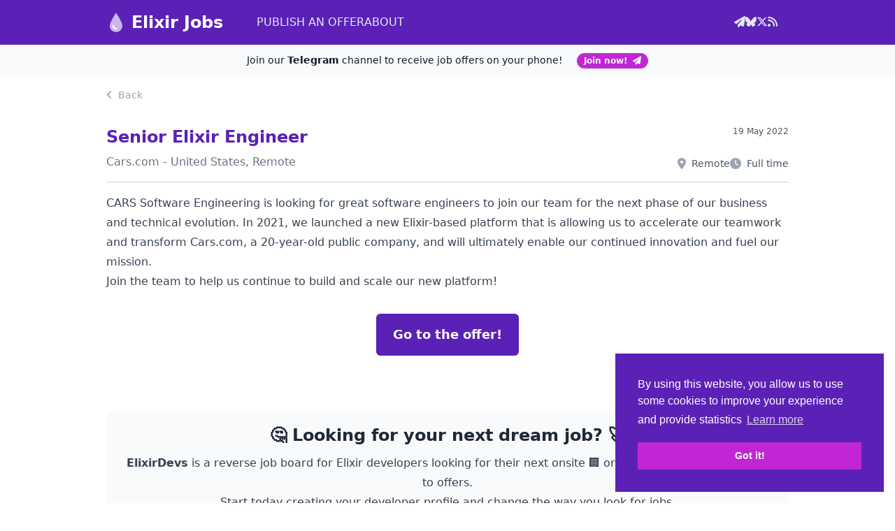

--- FILE ---
content_type: text/html; charset=utf-8
request_url: https://elixirjobs.net/offers/cars-com-senior-elixir-engineer-69c28707
body_size: 5212
content:
<!DOCTYPE html>
<html lang="en">
  <head>
    <meta charset="utf-8">
    <meta name="csrf-token" content="IzogDWUBbDJeBCJ7cxEvIDZBIwUMOHc4hxiC-e4m-OFOFcbIslyACi2P">
    <meta name="viewport" content="width=device-width, initial-scale=1">
    <meta http-equiv="X-UA-Compatible" content="IE=edge">

    <meta name="twitter:site" content="@jobs_elixir">

<meta name="twitter:card" content="summary">

<meta name="image" content="https://elixirjobs.net/images/logo-28da6f2aaf26e6b8a830ca46cd7d9566.png?vsn=d">
<meta property="og:image" content="https://elixirjobs.net/images/logo-28da6f2aaf26e6b8a830ca46cd7d9566.png?vsn=d">
<meta property="twitter:image" content="https://elixirjobs.net/images/logo-28da6f2aaf26e6b8a830ca46cd7d9566.png?vsn=d"><meta name="description" content="CARS Software Engineering is looking for great software engineers to join our team for the next phas">
<meta property="og:description" content="CARS Software Engineering is looking for great software engineers to join our team for the next phas">
<meta property="twitter:description" content="CARS Software Engineering is looking for great software engineers to join our team for the next phas"><title>Senior Elixir Engineer @ Cars.com · Elixir Jobs</title>
<meta property="og:title" content="Senior Elixir Engineer @ Cars.com · Elixir Jobs">
<meta property="twitter:title" content="Senior Elixir Engineer @ Cars.com · Elixir Jobs">

<meta property="og:site_name" content="Elixir Jobs">
<meta property="og:type" content="website">

    <meta name="application-name" content="Elixir Jobs">
    <meta name="apple-mobile-web-app-title" content="Elixir Jobs">
    <meta name="theme-color" content="#ffffff">
    <meta name="msapplication-TileColor" content="#5c18bf">
    <link rel="apple-touch-icon" sizes="180x180" href="/icons/apple-touch-icon-77bcdcd878539d2950dc10c22018c368.png?vsn=d">
    <link rel="icon" type="image/png" sizes="32x32" href="/icons/favicon-32x32-3ac9b56d228f512dfd5230df54fe3c0a.png?vsn=d">
    <link rel="icon" type="image/png" sizes="16x16" href="/icons/favicon-16x16-78257e4b7c43bff3d90f81f2e7af98cd.png?vsn=d">
    <link rel="icon" href="/images/logo-4860944025967eefe84687a921769a47.svg?vsn=d" type="image/svg+xml">
    <link rel="mask-icon" href="/icons/safari-pinned-tab-05a515d2314d84b2160e110e148e78f6.svg?vsn=d" color="#5c18bf">
    <link rel="manifest" href="/manifest.json">
    <meta name="msapplication-TileColor" content="#5c18bf">
    <meta name="theme-color" content="#ffffff">
    <link rel="alternate" type="application/rss+xml" title="Elixir Jobs - RSS" href="/rss">
    <link phx-track-static rel="stylesheet" href="/assets/styles-a9a885e565674ca88715fcc53ddc0632.css?vsn=d">
    <link rel="stylesheet" href="https://use.fontawesome.com/releases/v6.7.2/css/all.css" integrity="sha512-Evv84Mr4kqVGRNSgIGL/F/aIDqQb7xQ2vcrdIwxfjThSH8CSR7PBEakCr51Ck+w+/U6swU2Im1vVX0SVk9ABhg==" crossorigin="anonymous">
    <script defer phx-track-static type="text/javascript" src="/assets/app-6947aa17ab3f63745d44cdbe0ec2108d.js?vsn=d">
    </script>
    <script defer data-domain="elixirjobs.net" src="https://stats.jubilatech.com/js/script.outbound-links.js">
    </script>
    <script>
      window.plausible = window.plausible || function() { (window.plausible.q = window.plausible.q || []).push(arguments) }
    </script>
  </head>
  <body class="h-screen">
<nav id="navbar" class="bg-violet-800 fixed top-0 inset-x-0 z-50">
  <div class="mx-auto max-w-5xl sm:px-4 lg:px-6">
    <div class="sm:flex h-16">
      <div class="flex flex-auto sm:flex-none justify-between px-4 sm:px-0">
        <a href="/" class="flex justify-start items-center font-bold text-2xl text-white hover:text-slate-200">
          <img src="/images/logo-4860944025967eefe84687a921769a47.svg?vsn=d" alt="Elixir Jobs logo" class="w-7 h-7 mr-2 flex-0">
          Elixir Jobs
        </a>
        <span class="navbar-burger burger flex ml-auto sm:hidden z-10 h-16" data-target="navbar">
          <span></span>
          <span></span>
          <span></span>
        </span>
      </div>
      <div id="navbarMenu" class="hidden sm:flex flex-auto justify-between px-4 sm:pl-12 uppercase">
        <div class="sm:flex items-center gap-x-6">
          <a href="/offers/new" class="text-slate-200 hover:text-white border-b-1 border-solid border-transparent hover:border-white">
            Publish an offer
          </a>
          <a href="/about" class="text-slate-200 hover:text-white border-b-1 border-solid border-transparent hover:border-white">
            About
          </a>
        </div>
        <div class="sm:flex items-center gap-x-4 ml-auto">
          
          
          
          <a href="https://t.me/elixir_jobs" class="text-slate-200 hover:text-white" target="_blank">
            <i class="fa-solid fa-paper-plane"></i><span class="sm:hidden ml-1">Telegram</span>
          </a>
          <a href="https://bsky.app/profile/elixirjobs.net" class="text-slate-200 hover:text-white" target="_blank">
            <i class="fa-brands fa-bluesky"></i><span class="sm:hidden ml-1">Bluesky</span>
          </a>
          <a href="https://twitter.com/jobs_elixir" class="text-slate-200 hover:text-white" target="_blank">
            <i class="fa-brands fa-x-twitter"></i><span class="sm:hidden ml-1">X</span>
          </a>
          <a href="/rss" class="text-slate-200 hover:text-white">
            <i class="fa fa-rss"></i><span class="sm:hidden ml-1">RSS feed</span>
          </a>
        </div>
      </div>
    </div>
  </div>
</nav>


<div class="h-16"></div>

<div class="relative isolate flex items-center gap-x-6 overflow-hidden bg-gray-50 px-6 py-2.5 sm:px-3.5 sm:before:flex-1">
  <div class="absolute left-[max(-7rem,calc(50%-52rem))] top-1/2 -z-10 -translate-y-1/2 transform-gpu blur-2xl" aria-hidden="true">
    <div class="aspect-[577/310] w-[36.0625rem] bg-gradient-to-r from-[#ff80b5] to-[#9089fc] opacity-30" style="clip-path: polygon(74.8% 41.9%, 97.2% 73.2%, 100% 34.9%, 92.5% 0.4%, 87.5% 0%, 75% 28.6%, 58.5% 54.6%, 50.1% 56.8%, 46.9% 44%, 48.3% 17.4%, 24.7% 53.9%, 0% 27.9%, 11.9% 74.2%, 24.9% 54.1%, 68.6% 100%, 74.8% 41.9%)">
    </div>
  </div>
  <div class="absolute left-[max(45rem,calc(50%+8rem))] top-1/2 -z-10 -translate-y-1/2 transform-gpu blur-2xl" aria-hidden="true">
    <div class="aspect-[577/310] w-[36.0625rem] bg-gradient-to-r from-[#ff80b5] to-[#9089fc] opacity-30" style="clip-path: polygon(74.8% 41.9%, 97.2% 73.2%, 100% 34.9%, 92.5% 0.4%, 87.5% 0%, 75% 28.6%, 58.5% 54.6%, 50.1% 56.8%, 46.9% 44%, 48.3% 17.4%, 24.7% 53.9%, 0% 27.9%, 11.9% 74.2%, 24.9% 54.1%, 68.6% 100%, 74.8% 41.9%)">
    </div>
  </div>
  <p class="text-center text-sm leading-6 text-gray-900">
Join our <b>Telegram</b> channel to receive job offers on your phone!
    <a href="https://t.me/elixir_jobs" class="ml-4 rounded-full bg-fuchsia-600 px-2.5 py-1 text-xs font-semibold text-white shadow-sm hover:bg-fuchsia-500 focus-visible:outline focus-visible:outline-2 focus-visible:outline-offset-2 focus-visible:outline-fuchsia-600 text-nowrap" target="_blank">
Join now!<i class="fa-solid fa-paper-plane ml-2"></i>
    </a>
  </p>
  <div class="flex flex-1 justify-end"></div>
</div>

<section class="mx-auto max-w-5xl px-4 lg:px-6 py-4">
  
  
  
<section class="offers-show">
  <a href="/" class="text-sm text-gray-400">
    <i class="fa fa-angle-left mr-1"></i>
Back
  </a>
  <div class="py-4 md:py-8">
    <div class="md:flex">
  <div class="flex-auto space-y-2">
    <h2 class="text-2xl font-bold text-violet-800">
Senior Elixir Engineer
    </h2>
    <h3 class="text-gray-500">
Cars.com - United States, Remote
    </h3>
  </div>
  <div class="flex-none flex md:flex-col justify-between items-end flex-row-reverse">
    <span class="text-xs text-gray-600">
19 May 2022
    </span>
    <div class="mt-3 flex items-center gap-x-4">
      <div class="flex items-center text-gray-600">
        <span class="sr-only">Workplace</span>
        <i class="fa fa-map-marker-alt text-gray-400"></i>
        <span class="text-sm text-gray-600 ml-2">
Remote
        </span>
      </div>
      <div class="flex items-center text-gray-600">
        <span class="sr-only">Type</span>
        <i class="fa fa-clock text-gray-400"></i>
        <span class="text-sm text-gray-600 ml-2">
Full time
        </span>
      </div>
    </div>
  </div>
</div>

    <hr class="my-4 border-slate-300">

    <div class="prose max-w-full"><p>CARS Software Engineering is looking for great software engineers to join our team for the next phase of our business and technical evolution. In 2021, we launched a new Elixir-based platform that is allowing us to accelerate our teamwork and transform Cars.com, a 20-year-old public company, and will ultimately enable our continued innovation and fuel our mission.</p>
<p>Join the team to help us continue to build and scale our new platform!</p>
</div>

    <nav class="py-4 md:py-8">
      <p class="text-center">
        <a href="https://boards.greenhouse.io/carsdotcom/jobs/4207261?utm_source=elixirjobs.net&amp;utm_medium=job_board&amp;utm_campaign=elixirjobs.net" class="inline-block relative z-20 rounded-md text-lg bg-violet-800 px-6 py-4 font-semibold text-white shadow-sm border-purple-800 border-1 border-solid hover:bg-purple-700 focus-visible:outline focus-visible:outline-2 focus-visible:outline-offset-2 focus-visible:outline-purple-500" target="_blank">
Go to the offer!
        </a>
      </p>
    </nav>

    <div class="relative isolate rounded-xl gap-x-6 overflow-hidden bg-gray-50 my-6 md:my-12 px-6 py-4 sm:before:flex-1 text-center">
  <div class="absolute left-[max(-7rem,calc(50%-52rem))] top-1/2 -z-10 -translate-y-1/2 transform-gpu blur-2xl" aria-hidden="true">
    <div class="aspect-[577/310] w-[36.0625rem] bg-gradient-to-r from-[#ff80b5] to-[#9089fc] opacity-30" style="clip-path: polygon(74.8% 41.9%, 97.2% 73.2%, 100% 34.9%, 92.5% 0.4%, 87.5% 0%, 75% 28.6%, 58.5% 54.6%, 50.1% 56.8%, 46.9% 44%, 48.3% 17.4%, 24.7% 53.9%, 0% 27.9%, 11.9% 74.2%, 24.9% 54.1%, 68.6% 100%, 74.8% 41.9%)">
    </div>
  </div>
  <div class="absolute left-[max(45rem,calc(50%+8rem))] top-1/2 -z-10 -translate-y-1/2 transform-gpu blur-2xl" aria-hidden="true">
    <div class="aspect-[577/310] w-[36.0625rem] bg-gradient-to-r from-[#ff80b5] to-[#9089fc] opacity-30" style="clip-path: polygon(74.8% 41.9%, 97.2% 73.2%, 100% 34.9%, 92.5% 0.4%, 87.5% 0%, 75% 28.6%, 58.5% 54.6%, 50.1% 56.8%, 46.9% 44%, 48.3% 17.4%, 24.7% 53.9%, 0% 27.9%, 11.9% 74.2%, 24.9% 54.1%, 68.6% 100%, 74.8% 41.9%)">
    </div>
  </div>
  <p class="text-2xl font-semibold leading-9 mb-2 text-gray-800">
    🤔 Looking for your next dream job? 🚀
  </p>
  <div class="text-gray-700 leading-7">
    
        <p class="text-gray-700 leading-7">
<b>ElixirDevs</b> is a reverse job board for Elixir developers looking for their next onsite 🏢 or remote 🌎 job, or just open to offers.<br />Start today creating your developer profile and change the way you look for jobs.
        </p>
      
  </div>
  <p class="py-6">
    <a href="https://www.elixirdevs.com/looking-for-a-job?utm_source=elixirjobs&amp;utm_medium=os" class="rounded-md bg-violet-900/20 px-3 py-2 text-sm font-semibold text-violet-900 shadow-sm hover:bg-violet-900/10" target="_blank">
      Go to ElixirDevs
    </a>
  </p>
</div>

    <div class="mt-4 md:mt-8 text-center">
      <p class="text-gray-600 font-semibold">
Do you like this offer for someone else? Share it!
      </p>
      <div class="flex gap-x-4 mt-4 justify-center">
        <a class="rounded-md bg-white px-2.5 py-1.5 text-sm font-semibold text-gray-600 shadow-sm ring-1 ring-inset ring-gray-300 hover:bg-gray-50" rel="nofollow" target="_blank" href="https://twitter.com/intent/tweet?via=jobs_elixir&amp;hashtags=myelixirstatus,jobs&amp;text=Senior Elixir Engineer&amp;url=https://elixirjobs.net/offers/cars-com-senior-elixir-engineer-69c28707">
          <i class="fa-brands fa-x-twitter mr-2 text-gray-400"></i>X / Twitter
        </a>
        <a class="rounded-md bg-white px-2.5 py-1.5 text-sm font-semibold text-gray-600 shadow-sm ring-1 ring-inset ring-gray-300 hover:bg-gray-50" rel="nofollow" target="_blank" href="https://www.linkedin.com/feed/?shareActive=true&amp;text=Senior Elixir Engineer%20https://elixirjobs.net/offers/cars-com-senior-elixir-engineer-69c28707">
          <i class="fa-brands fa-linkedin-in mr-2 text-gray-400"></i>LinkedIn
        </a>
        <a class="rounded-md bg-white px-2.5 py-1.5 text-sm font-semibold text-gray-600 shadow-sm ring-1 ring-inset ring-gray-300 hover:bg-gray-50" rel="nofollow" target="_blank" href="https://www.reddit.com/submit?title=Senior Elixir Engineer&amp;url=https://elixirjobs.net/offers/cars-com-senior-elixir-engineer-69c28707">
          <i class="fa-brands fa-reddit-alien mr-2 text-gray-400"></i>Reddit
        </a>
      </div>
    </div>
  </div>

</section>
</section>

<div class="mx-auto mt-10 max-w-5xl px-4 lg:px-6">
  <footer aria-labelledby="footer-heading" class="relative border-t border-gray-900/10 py-12 sm:pt-16 sm:pb-24">
    <h2 id="footer-heading" class="sr-only">Footer</h2>
    <div class="xl:grid xl:grid-cols-3 xl:gap-8">
      <div class="space-y-4">
        <a href="/" data-phx-link="redirect" data-phx-link-state="push" class="font-bold text-xl">
          <img class="h-8 inline-block align-bottom" src="/images/logo-4860944025967eefe84687a921769a47.svg?vsn=d" alt="ElixirJobs Logo" width="32" height="32"> Elixir Jobs
        </a>
        <p class="text-sm text-gray-400 pl-2">
          &copy; 2026 ElixirJobs.net All rights reserved.
        </p>
        <div class="flex space-x-4 ml-2">
          <a href="https://t.me/elixir_jobs" rel="nofollow" class="text-gray-300 hover:text-gray-400" title="Telegram" target="_blank">
            <span class="sr-only">Telegram</span>
            <i class="fa-solid fa-paper-plane text-xl"></i>
          </a>
          <a href="https://bsky.app/profile/elixirjobs.net" rel="nofollow" class="text-gray-300 hover:text-gray-400" title="Bluesky" target="_blank">
            <span class="sr-only">Bluesky</span>
            <i class="fa-brands fa-bluesky text-xl"></i>
          </a>
          <a href="https://twitter.com/jobs_elixir" rel="nofollow" class="text-gray-300 hover:text-gray-400" title="X / Twitter" target="_blank">
            <span class="sr-only">Twitter</span>
            <i class="fa-brands fa-x-twitter text-xl"></i>
          </a>
          <a href="/rss" class="text-gray-300 hover:text-gray-400" title="RSS">
            <span class="sr-only">RSS</span>
            <i class="fa-solid fa-rss text-xl"></i>
          </a>
        </div>
      </div>
      <div class="mt-16 grid grid-cols-2 gap-8 xl:col-span-2 xl:mt-0">
        <div class="md:grid md:grid-cols-2 md:gap-8">
          <div>
            <ul role="list" class="mt-2 space-y-4">
              <li>
                <a href="/offers/new" data-phx-link="redirect" data-phx-link-state="push" class="text-sm leading-6 text-gray-400 hover:text-gray-500">
  Post a job offer
</a>
              </li>
              <li>
                <a href="https://www.elixirdevs.com/hire-elixir-developers?utm_source=elixirjobs&amp;utm_medium=fl&amp;utm_id=1" data-phx-link="redirect" data-phx-link-state="push" class="text-sm leading-6 text-gray-400 hover:text-gray-500">
  Hire Elixir developers
</a>
              </li>
              <li>
                <a href="/cdn-cgi/l/email-protection#45363035352a37310520292c3d2c372f2a27366b2b2031" data-phx-link="redirect" data-phx-link-state="push" class="text-sm leading-6 text-gray-400 hover:text-gray-500">
  Contact us
</a>
              </li>
            </ul>
          </div>
          <div class="mt-10 md:mt-0">
            <ul role="list" class="mt-2 space-y-4">
              <li>
                <a href="/about" data-phx-link="redirect" data-phx-link-state="push" class="text-sm leading-6 text-gray-400 hover:text-gray-500">
  About
</a>
              </li>
              <li>
                <a href="/privacy-policy" data-phx-link="redirect" data-phx-link-state="push" class="text-sm leading-6 text-gray-400 hover:text-gray-500" rel="nofollow">
  Privacy Policy
</a>
              </li>
              <li>
                <a href="/terms-and-conditions" data-phx-link="redirect" data-phx-link-state="push" class="text-sm leading-6 text-gray-400 hover:text-gray-500" rel="nofollow">
  Terms and Conditions
</a>
              </li>
            </ul>
          </div>
        </div>
        <div class="md:grid md:grid-cols-2 md:gap-8">
          <div>
            <ul role="list" class="mt-2 space-y-4">
              <li>
                <a href="/offers/place/onsite" data-phx-link="redirect" data-phx-link-state="push" class="text-sm leading-6 text-gray-400 hover:text-gray-500">
  On site jobs
</a>
              </li>
              <li>
                <a href="/offers/place/remote" data-phx-link="redirect" data-phx-link-state="push" class="text-sm leading-6 text-gray-400 hover:text-gray-500">
  Remote jobs
</a>
              </li>
            </ul>
          </div>
          <div class="mt-10 md:mt-0">
            <ul role="list" class="mt-2 space-y-4">
              <li>
                <a href="/offers/filter/full_time" data-phx-link="redirect" data-phx-link-state="push" class="text-sm leading-6 text-gray-400 hover:text-gray-500">
  Full time jobs
</a>
              </li>
              <li>
                <a href="/offers/filter/part_time" data-phx-link="redirect" data-phx-link-state="push" class="text-sm leading-6 text-gray-400 hover:text-gray-500">
  Part time jobs
</a>
              </li>
              <li>
                <a href="/offers/filter/freelance" data-phx-link="redirect" data-phx-link-state="push" class="text-sm leading-6 text-gray-400 hover:text-gray-500">
  Freelance jobs
</a>
              </li>
            </ul>
          </div>
        </div>
      </div>
    </div>
  </footer>
</div>
    <!-- Google tag (gtag.js) -->
<script data-cfasync="false" src="/cdn-cgi/scripts/5c5dd728/cloudflare-static/email-decode.min.js"></script><script async src="https://www.googletagmanager.com/gtag/js?id=UA-106824960-1">
</script>
<script>
  window.dataLayer = window.dataLayer || [];
  function gtag(){dataLayer.push(arguments);}
  gtag('js', new Date());

  gtag('config', 'UA-106824960-1');
</script>
    <link rel="stylesheet" type="text/css" href="//cdnjs.cloudflare.com/ajax/libs/cookieconsent2/3.0.3/cookieconsent.min.css">
<script src="//cdnjs.cloudflare.com/ajax/libs/cookieconsent2/3.0.3/cookieconsent.min.js" defer>
</script>
<script defer>
  window.addEventListener("load", function(){
  window.cookieconsent.initialise({
    "palette": {
      "popup": {
        "background": "#5b21b6",
        "text": "#fff"
      },
      "button": {
        "background": "#c026d3",
        "text": "#fff"
      }
    },
    "position": "bottom-right",
    "content": {
      "message": "By using this website, you allow us to use some cookies to improve your experience and provide statistics"
    }
  })});
</script>
    <script type="application/ld+json">
  {"@context":"http://schema.org","@type":"WebSite","maintainer":[{"@context":"http://schema.org","@type":"Organization","brand":{"@context":"http://schema.org","@type":"Brand","logo":"https://elixirjobs.net/images/logo-28da6f2aaf26e6b8a830ca46cd7d9566.png?vsn=d","name":"Elixir Jobs","slogan":"Find your next job the right way"},"image":"https://elixirjobs.net/images/logo-28da6f2aaf26e6b8a830ca46cd7d9566.png?vsn=d","name":"Elixir Jobs","sameAs":["https://twitter.com/jobs_elixir","https://bsky.app/profile/elixirjobs.net"],"url":"https://elixirjobs.net/"}],"url":"https://elixirjobs.net/"}
</script><script type="application/ld+json">
  {"@context":"http://schema.org","@type":"Organization","brand":{"@context":"http://schema.org","@type":"Brand","logo":"https://elixirjobs.net/images/logo-28da6f2aaf26e6b8a830ca46cd7d9566.png?vsn=d","name":"Elixir Jobs","slogan":"Find your next job the right way"},"image":"https://elixirjobs.net/images/logo-28da6f2aaf26e6b8a830ca46cd7d9566.png?vsn=d","name":"Elixir Jobs","sameAs":["https://twitter.com/jobs_elixir","https://bsky.app/profile/elixirjobs.net"],"url":"https://elixirjobs.net/"}
</script><script type="application/ld+json">
  {"@context":"http://schema.org","@type":"JobPosting","datePosted":"2022-05-19","description":"<p>CARS Software Engineering is looking for great software engineers to join our team for the next phase of our business and technical evolution. In 2021, we launched a new Elixir-based platform that is allowing us to accelerate our teamwork and transform Cars.com, a 20-year-old public company, and will ultimately enable our continued innovation and fuel our mission.</p>\n<p>Join the team to help us continue to build and scale our new platform!</p>\n","employmentType":"Full time","hiringOrganization":{"@context":"http://schema.org","@type":"Organization","name":"Cars.com"},"jobLocation":{"@context":"http://schema.org","@type":"Place","address":"United States, Remote"},"jobLocationType":"TELECOMMUTE","title":"Senior Elixir Engineer","url":"https://elixirjobs.net/offers/cars-com-senior-elixir-engineer-69c28707"}
</script>
  <script defer src="https://static.cloudflareinsights.com/beacon.min.js/vcd15cbe7772f49c399c6a5babf22c1241717689176015" integrity="sha512-ZpsOmlRQV6y907TI0dKBHq9Md29nnaEIPlkf84rnaERnq6zvWvPUqr2ft8M1aS28oN72PdrCzSjY4U6VaAw1EQ==" data-cf-beacon='{"version":"2024.11.0","token":"f8e0e370054c4f01b261ec7b1dc4d537","r":1,"server_timing":{"name":{"cfCacheStatus":true,"cfEdge":true,"cfExtPri":true,"cfL4":true,"cfOrigin":true,"cfSpeedBrain":true},"location_startswith":null}}' crossorigin="anonymous"></script>
</body>
</html>

--- FILE ---
content_type: text/javascript
request_url: https://elixirjobs.net/assets/app-6947aa17ab3f63745d44cdbe0ec2108d.js?vsn=d
body_size: 42538
content:
function __vite__mapDeps(indexes) {
  if (!__vite__mapDeps.viteFileDeps) {
    __vite__mapDeps.viteFileDeps = []
  }
  return indexes.map((i) => __vite__mapDeps.viteFileDeps[i])
}
(function(){var U=S();function S(){if(typeof window.CustomEvent=="function")return window.CustomEvent;function W(R,V){V=V||{bubbles:!1,cancelable:!1,detail:void 0};var ge=document.createEvent("CustomEvent");return ge.initCustomEvent(R,V.bubbles,V.cancelable,V.detail),ge}return W.prototype=window.Event.prototype,W}function ne(W,R){var V=document.createElement("input");return V.type="hidden",V.name=W,V.value=R,V}function G(W,R){var V=W.getAttribute("data-to"),ge=ne("_method",W.getAttribute("data-method")),ee=ne("_csrf_token",W.getAttribute("data-csrf")),Y=document.createElement("form"),Ne=document.createElement("input"),Ae=W.getAttribute("target");Y.method=W.getAttribute("data-method")==="get"?"get":"post",Y.action=V,Y.style.display="none",Ae?Y.target=Ae:R&&(Y.target="_blank"),Y.appendChild(ee),Y.appendChild(ge),document.body.appendChild(Y),Ne.type="submit",Y.appendChild(Ne),Ne.click()}window.addEventListener("click",function(W){var R=W.target;if(!W.defaultPrevented)for(;R&&R.getAttribute;){var V=new U("phoenix.link.click",{bubbles:!0,cancelable:!0});if(!R.dispatchEvent(V))return W.preventDefault(),W.stopImmediatePropagation(),!1;if(R.getAttribute("data-method"))return G(R,W.metaKey||W.shiftKey),W.preventDefault(),!1;R=R.parentNode}},!1),window.addEventListener("phoenix.link.click",function(W){var R=W.target.getAttribute("data-confirm");R&&!window.confirm(R)&&W.preventDefault()},!1)})();var ri=typeof globalThis<"u"?globalThis:typeof window<"u"?window:typeof global<"u"?global:typeof self<"u"?self:{};function ii(U){return U&&U.__esModule&&Object.prototype.hasOwnProperty.call(U,"default")?U.default:U}var Un={exports:{}};(function(U){(function(S,ne){U.exports=S.document?ne(S,!0):function(G){if(!G.document)throw new Error("jQuery requires a window with a document");return ne(G)}})(typeof window<"u"?window:ri,function(S,ne){var G=[],W=Object.getPrototypeOf,R=G.slice,V=G.flat?function(e){return G.flat.call(e)}:function(e){return G.concat.apply([],e)},ge=G.push,ee=G.indexOf,Y={},Ne=Y.toString,Ae=Y.hasOwnProperty,ye=Ae.toString,je=ye.call(Object),I={},P=function(t){return typeof t=="function"&&typeof t.nodeType!="number"&&typeof t.item!="function"},We=function(t){return t!=null&&t===t.window},_=S.document,Vn={type:!0,src:!0,nonce:!0,noModule:!0};function Xt(e,t,n){n=n||_;var r,o,a=n.createElement("script");if(a.text=e,t)for(r in Vn)o=t[r]||t.getAttribute&&t.getAttribute(r),o&&a.setAttribute(r,o);n.head.appendChild(a).parentNode.removeChild(a)}function Fe(e){return e==null?e+"":typeof e=="object"||typeof e=="function"?Y[Ne.call(e)]||"object":typeof e}var Gt="3.6.0",i=function(e,t){return new i.fn.init(e,t)};i.fn=i.prototype={jquery:Gt,constructor:i,length:0,toArray:function(){return R.call(this)},get:function(e){return e==null?R.call(this):e<0?this[e+this.length]:this[e]},pushStack:function(e){var t=i.merge(this.constructor(),e);return t.prevObject=this,t},each:function(e){return i.each(this,e)},map:function(e){return this.pushStack(i.map(this,function(t,n){return e.call(t,n,t)}))},slice:function(){return this.pushStack(R.apply(this,arguments))},first:function(){return this.eq(0)},last:function(){return this.eq(-1)},even:function(){return this.pushStack(i.grep(this,function(e,t){return(t+1)%2}))},odd:function(){return this.pushStack(i.grep(this,function(e,t){return t%2}))},eq:function(e){var t=this.length,n=+e+(e<0?t:0);return this.pushStack(n>=0&&n<t?[this[n]]:[])},end:function(){return this.prevObject||this.constructor()},push:ge,sort:G.sort,splice:G.splice},i.extend=i.fn.extend=function(){var e,t,n,r,o,a,u=arguments[0]||{},l=1,c=arguments.length,p=!1;for(typeof u=="boolean"&&(p=u,u=arguments[l]||{},l++),typeof u!="object"&&!P(u)&&(u={}),l===c&&(u=this,l--);l<c;l++)if((e=arguments[l])!=null)for(t in e)r=e[t],!(t==="__proto__"||u===r)&&(p&&r&&(i.isPlainObject(r)||(o=Array.isArray(r)))?(n=u[t],o&&!Array.isArray(n)?a=[]:!o&&!i.isPlainObject(n)?a={}:a=n,o=!1,u[t]=i.extend(p,a,r)):r!==void 0&&(u[t]=r));return u},i.extend({expando:"jQuery"+(Gt+Math.random()).replace(/\D/g,""),isReady:!0,error:function(e){throw new Error(e)},noop:function(){},isPlainObject:function(e){var t,n;return!e||Ne.call(e)!=="[object Object]"?!1:(t=W(e),t?(n=Ae.call(t,"constructor")&&t.constructor,typeof n=="function"&&ye.call(n)===je):!0)},isEmptyObject:function(e){var t;for(t in e)return!1;return!0},globalEval:function(e,t,n){Xt(e,{nonce:t&&t.nonce},n)},each:function(e,t){var n,r=0;if(wt(e))for(n=e.length;r<n&&t.call(e[r],r,e[r])!==!1;r++);else for(r in e)if(t.call(e[r],r,e[r])===!1)break;return e},makeArray:function(e,t){var n=t||[];return e!=null&&(wt(Object(e))?i.merge(n,typeof e=="string"?[e]:e):ge.call(n,e)),n},inArray:function(e,t,n){return t==null?-1:ee.call(t,e,n)},merge:function(e,t){for(var n=+t.length,r=0,o=e.length;r<n;r++)e[o++]=t[r];return e.length=o,e},grep:function(e,t,n){for(var r,o=[],a=0,u=e.length,l=!n;a<u;a++)r=!t(e[a],a),r!==l&&o.push(e[a]);return o},map:function(e,t,n){var r,o,a=0,u=[];if(wt(e))for(r=e.length;a<r;a++)o=t(e[a],a,n),o!=null&&u.push(o);else for(a in e)o=t(e[a],a,n),o!=null&&u.push(o);return V(u)},guid:1,support:I}),typeof Symbol=="function"&&(i.fn[Symbol.iterator]=G[Symbol.iterator]),i.each("Boolean Number String Function Array Date RegExp Object Error Symbol".split(" "),function(e,t){Y["[object "+t+"]"]=t.toLowerCase()});function wt(e){var t=!!e&&"length"in e&&e.length,n=Fe(e);return P(e)||We(e)?!1:n==="array"||t===0||typeof t=="number"&&t>0&&t-1 in e}var Le=function(e){var t,n,r,o,a,u,l,c,p,y,x,g,v,E,O,N,K,J,se,F="sizzle"+1*new Date,q=e.document,ae=0,M=0,Q=bt(),ot=bt(),yt=bt(),fe=bt(),He=function(s,f){return s===f&&(x=!0),0},_e={}.hasOwnProperty,ue=[],De=ue.pop,he=ue.push,ke=ue.push,Pn=ue.slice,Ie=function(s,f){for(var d=0,m=s.length;d<m;d++)if(s[d]===f)return d;return-1},Rt="checked|selected|async|autofocus|autoplay|controls|defer|disabled|hidden|ismap|loop|multiple|open|readonly|required|scoped",B="[\\x20\\t\\r\\n\\f]",Me="(?:\\\\[\\da-fA-F]{1,6}"+B+"?|\\\\[^\\r\\n\\f]|[\\w-]|[^\0-\\x7f])+",Hn="\\["+B+"*("+Me+")(?:"+B+"*([*^$|!~]?=)"+B+`*(?:'((?:\\\\.|[^\\\\'])*)'|"((?:\\\\.|[^\\\\"])*)"|(`+Me+"))|)"+B+"*\\]",Bt=":("+Me+`)(?:\\((('((?:\\\\.|[^\\\\'])*)'|"((?:\\\\.|[^\\\\"])*)")|((?:\\\\.|[^\\\\()[\\]]|`+Hn+")*)|.*)\\)|)",$r=new RegExp(B+"+","g"),vt=new RegExp("^"+B+"+|((?:^|[^\\\\])(?:\\\\.)*)"+B+"+$","g"),zr=new RegExp("^"+B+"*,"+B+"*"),_n=new RegExp("^"+B+"*([>+~]|"+B+")"+B+"*"),Ur=new RegExp(B+"|>"),Vr=new RegExp(Bt),Xr=new RegExp("^"+Me+"$"),mt={ID:new RegExp("^#("+Me+")"),CLASS:new RegExp("^\\.("+Me+")"),TAG:new RegExp("^("+Me+"|[*])"),ATTR:new RegExp("^"+Hn),PSEUDO:new RegExp("^"+Bt),CHILD:new RegExp("^:(only|first|last|nth|nth-last)-(child|of-type)(?:\\("+B+"*(even|odd|(([+-]|)(\\d*)n|)"+B+"*(?:([+-]|)"+B+"*(\\d+)|))"+B+"*\\)|)","i"),bool:new RegExp("^(?:"+Rt+")$","i"),needsContext:new RegExp("^"+B+"*[>+~]|:(even|odd|eq|gt|lt|nth|first|last)(?:\\("+B+"*((?:-\\d)?\\d*)"+B+"*\\)|)(?=[^-]|$)","i")},Gr=/HTML$/i,Qr=/^(?:input|select|textarea|button)$/i,Yr=/^h\d$/i,at=/^[^{]+\{\s*\[native \w/,Jr=/^(?:#([\w-]+)|(\w+)|\.([\w-]+))$/,Wt=/[+~]/,Se=new RegExp("\\\\[\\da-fA-F]{1,6}"+B+"?|\\\\([^\\r\\n\\f])","g"),Ee=function(s,f){var d="0x"+s.slice(1)-65536;return f||(d<0?String.fromCharCode(d+65536):String.fromCharCode(d>>10|55296,d&1023|56320))},In=/([\0-\x1f\x7f]|^-?\d)|^-$|[^\0-\x1f\x7f-\uFFFF\w-]/g,Mn=function(s,f){return f?s==="\0"?"�":s.slice(0,-1)+"\\"+s.charCodeAt(s.length-1).toString(16)+" ":"\\"+s},Rn=function(){g()},Kr=Tt(function(s){return s.disabled===!0&&s.nodeName.toLowerCase()==="fieldset"},{dir:"parentNode",next:"legend"});try{ke.apply(ue=Pn.call(q.childNodes),q.childNodes),ue[q.childNodes.length].nodeType}catch{ke={apply:ue.length?function(f,d){he.apply(f,Pn.call(d))}:function(f,d){for(var m=f.length,h=0;f[m++]=d[h++];);f.length=m-1}}}function $(s,f,d,m){var h,b,T,C,w,D,A,L=f&&f.ownerDocument,H=f?f.nodeType:9;if(d=d||[],typeof s!="string"||!s||H!==1&&H!==9&&H!==11)return d;if(!m&&(g(f),f=f||v,O)){if(H!==11&&(w=Jr.exec(s)))if(h=w[1]){if(H===9)if(T=f.getElementById(h)){if(T.id===h)return d.push(T),d}else return d;else if(L&&(T=L.getElementById(h))&&se(f,T)&&T.id===h)return d.push(T),d}else{if(w[2])return ke.apply(d,f.getElementsByTagName(s)),d;if((h=w[3])&&n.getElementsByClassName&&f.getElementsByClassName)return ke.apply(d,f.getElementsByClassName(h)),d}if(n.qsa&&!fe[s+" "]&&(!N||!N.test(s))&&(H!==1||f.nodeName.toLowerCase()!=="object")){if(A=s,L=f,H===1&&(Ur.test(s)||_n.test(s))){for(L=Wt.test(s)&&$t(f.parentNode)||f,(L!==f||!n.scope)&&((C=f.getAttribute("id"))?C=C.replace(In,Mn):f.setAttribute("id",C=F)),D=u(s),b=D.length;b--;)D[b]=(C?"#"+C:":scope")+" "+xt(D[b]);A=D.join(",")}try{return ke.apply(d,L.querySelectorAll(A)),d}catch{fe(s,!0)}finally{C===F&&f.removeAttribute("id")}}}return c(s.replace(vt,"$1"),f,d,m)}function bt(){var s=[];function f(d,m){return s.push(d+" ")>r.cacheLength&&delete f[s.shift()],f[d+" "]=m}return f}function me(s){return s[F]=!0,s}function be(s){var f=v.createElement("fieldset");try{return!!s(f)}catch{return!1}finally{f.parentNode&&f.parentNode.removeChild(f),f=null}}function Ft(s,f){for(var d=s.split("|"),m=d.length;m--;)r.attrHandle[d[m]]=f}function Bn(s,f){var d=f&&s,m=d&&s.nodeType===1&&f.nodeType===1&&s.sourceIndex-f.sourceIndex;if(m)return m;if(d){for(;d=d.nextSibling;)if(d===f)return-1}return s?1:-1}function Zr(s){return function(f){var d=f.nodeName.toLowerCase();return d==="input"&&f.type===s}}function ei(s){return function(f){var d=f.nodeName.toLowerCase();return(d==="input"||d==="button")&&f.type===s}}function Wn(s){return function(f){return"form"in f?f.parentNode&&f.disabled===!1?"label"in f?"label"in f.parentNode?f.parentNode.disabled===s:f.disabled===s:f.isDisabled===s||f.isDisabled!==!s&&Kr(f)===s:f.disabled===s:"label"in f?f.disabled===s:!1}}function Re(s){return me(function(f){return f=+f,me(function(d,m){for(var h,b=s([],d.length,f),T=b.length;T--;)d[h=b[T]]&&(d[h]=!(m[h]=d[h]))})})}function $t(s){return s&&typeof s.getElementsByTagName<"u"&&s}n=$.support={},a=$.isXML=function(s){var f=s&&s.namespaceURI,d=s&&(s.ownerDocument||s).documentElement;return!Gr.test(f||d&&d.nodeName||"HTML")},g=$.setDocument=function(s){var f,d,m=s?s.ownerDocument||s:q;return m==v||m.nodeType!==9||!m.documentElement||(v=m,E=v.documentElement,O=!a(v),q!=v&&(d=v.defaultView)&&d.top!==d&&(d.addEventListener?d.addEventListener("unload",Rn,!1):d.attachEvent&&d.attachEvent("onunload",Rn)),n.scope=be(function(h){return E.appendChild(h).appendChild(v.createElement("div")),typeof h.querySelectorAll<"u"&&!h.querySelectorAll(":scope fieldset div").length}),n.attributes=be(function(h){return h.className="i",!h.getAttribute("className")}),n.getElementsByTagName=be(function(h){return h.appendChild(v.createComment("")),!h.getElementsByTagName("*").length}),n.getElementsByClassName=at.test(v.getElementsByClassName),n.getById=be(function(h){return E.appendChild(h).id=F,!v.getElementsByName||!v.getElementsByName(F).length}),n.getById?(r.filter.ID=function(h){var b=h.replace(Se,Ee);return function(T){return T.getAttribute("id")===b}},r.find.ID=function(h,b){if(typeof b.getElementById<"u"&&O){var T=b.getElementById(h);return T?[T]:[]}}):(r.filter.ID=function(h){var b=h.replace(Se,Ee);return function(T){var C=typeof T.getAttributeNode<"u"&&T.getAttributeNode("id");return C&&C.value===b}},r.find.ID=function(h,b){if(typeof b.getElementById<"u"&&O){var T,C,w,D=b.getElementById(h);if(D){if(T=D.getAttributeNode("id"),T&&T.value===h)return[D];for(w=b.getElementsByName(h),C=0;D=w[C++];)if(T=D.getAttributeNode("id"),T&&T.value===h)return[D]}return[]}}),r.find.TAG=n.getElementsByTagName?function(h,b){if(typeof b.getElementsByTagName<"u")return b.getElementsByTagName(h);if(n.qsa)return b.querySelectorAll(h)}:function(h,b){var T,C=[],w=0,D=b.getElementsByTagName(h);if(h==="*"){for(;T=D[w++];)T.nodeType===1&&C.push(T);return C}return D},r.find.CLASS=n.getElementsByClassName&&function(h,b){if(typeof b.getElementsByClassName<"u"&&O)return b.getElementsByClassName(h)},K=[],N=[],(n.qsa=at.test(v.querySelectorAll))&&(be(function(h){var b;E.appendChild(h).innerHTML="<a id='"+F+"'></a><select id='"+F+"-\r\\' msallowcapture=''><option selected=''></option></select>",h.querySelectorAll("[msallowcapture^='']").length&&N.push("[*^$]="+B+`*(?:''|"")`),h.querySelectorAll("[selected]").length||N.push("\\["+B+"*(?:value|"+Rt+")"),h.querySelectorAll("[id~="+F+"-]").length||N.push("~="),b=v.createElement("input"),b.setAttribute("name",""),h.appendChild(b),h.querySelectorAll("[name='']").length||N.push("\\["+B+"*name"+B+"*="+B+`*(?:''|"")`),h.querySelectorAll(":checked").length||N.push(":checked"),h.querySelectorAll("a#"+F+"+*").length||N.push(".#.+[+~]"),h.querySelectorAll("\\\f"),N.push("[\\r\\n\\f]")}),be(function(h){h.innerHTML="<a href='' disabled='disabled'></a><select disabled='disabled'><option/></select>";var b=v.createElement("input");b.setAttribute("type","hidden"),h.appendChild(b).setAttribute("name","D"),h.querySelectorAll("[name=d]").length&&N.push("name"+B+"*[*^$|!~]?="),h.querySelectorAll(":enabled").length!==2&&N.push(":enabled",":disabled"),E.appendChild(h).disabled=!0,h.querySelectorAll(":disabled").length!==2&&N.push(":enabled",":disabled"),h.querySelectorAll("*,:x"),N.push(",.*:")})),(n.matchesSelector=at.test(J=E.matches||E.webkitMatchesSelector||E.mozMatchesSelector||E.oMatchesSelector||E.msMatchesSelector))&&be(function(h){n.disconnectedMatch=J.call(h,"*"),J.call(h,"[s!='']:x"),K.push("!=",Bt)}),N=N.length&&new RegExp(N.join("|")),K=K.length&&new RegExp(K.join("|")),f=at.test(E.compareDocumentPosition),se=f||at.test(E.contains)?function(h,b){var T=h.nodeType===9?h.documentElement:h,C=b&&b.parentNode;return h===C||!!(C&&C.nodeType===1&&(T.contains?T.contains(C):h.compareDocumentPosition&&h.compareDocumentPosition(C)&16))}:function(h,b){if(b){for(;b=b.parentNode;)if(b===h)return!0}return!1},He=f?function(h,b){if(h===b)return x=!0,0;var T=!h.compareDocumentPosition-!b.compareDocumentPosition;return T||(T=(h.ownerDocument||h)==(b.ownerDocument||b)?h.compareDocumentPosition(b):1,T&1||!n.sortDetached&&b.compareDocumentPosition(h)===T?h==v||h.ownerDocument==q&&se(q,h)?-1:b==v||b.ownerDocument==q&&se(q,b)?1:y?Ie(y,h)-Ie(y,b):0:T&4?-1:1)}:function(h,b){if(h===b)return x=!0,0;var T,C=0,w=h.parentNode,D=b.parentNode,A=[h],L=[b];if(!w||!D)return h==v?-1:b==v?1:w?-1:D?1:y?Ie(y,h)-Ie(y,b):0;if(w===D)return Bn(h,b);for(T=h;T=T.parentNode;)A.unshift(T);for(T=b;T=T.parentNode;)L.unshift(T);for(;A[C]===L[C];)C++;return C?Bn(A[C],L[C]):A[C]==q?-1:L[C]==q?1:0}),v},$.matches=function(s,f){return $(s,null,null,f)},$.matchesSelector=function(s,f){if(g(s),n.matchesSelector&&O&&!fe[f+" "]&&(!K||!K.test(f))&&(!N||!N.test(f)))try{var d=J.call(s,f);if(d||n.disconnectedMatch||s.document&&s.document.nodeType!==11)return d}catch{fe(f,!0)}return $(f,v,null,[s]).length>0},$.contains=function(s,f){return(s.ownerDocument||s)!=v&&g(s),se(s,f)},$.attr=function(s,f){(s.ownerDocument||s)!=v&&g(s);var d=r.attrHandle[f.toLowerCase()],m=d&&_e.call(r.attrHandle,f.toLowerCase())?d(s,f,!O):void 0;return m!==void 0?m:n.attributes||!O?s.getAttribute(f):(m=s.getAttributeNode(f))&&m.specified?m.value:null},$.escape=function(s){return(s+"").replace(In,Mn)},$.error=function(s){throw new Error("Syntax error, unrecognized expression: "+s)},$.uniqueSort=function(s){var f,d=[],m=0,h=0;if(x=!n.detectDuplicates,y=!n.sortStable&&s.slice(0),s.sort(He),x){for(;f=s[h++];)f===s[h]&&(m=d.push(h));for(;m--;)s.splice(d[m],1)}return y=null,s},o=$.getText=function(s){var f,d="",m=0,h=s.nodeType;if(h){if(h===1||h===9||h===11){if(typeof s.textContent=="string")return s.textContent;for(s=s.firstChild;s;s=s.nextSibling)d+=o(s)}else if(h===3||h===4)return s.nodeValue}else for(;f=s[m++];)d+=o(f);return d},r=$.selectors={cacheLength:50,createPseudo:me,match:mt,attrHandle:{},find:{},relative:{">":{dir:"parentNode",first:!0}," ":{dir:"parentNode"},"+":{dir:"previousSibling",first:!0},"~":{dir:"previousSibling"}},preFilter:{ATTR:function(s){return s[1]=s[1].replace(Se,Ee),s[3]=(s[3]||s[4]||s[5]||"").replace(Se,Ee),s[2]==="~="&&(s[3]=" "+s[3]+" "),s.slice(0,4)},CHILD:function(s){return s[1]=s[1].toLowerCase(),s[1].slice(0,3)==="nth"?(s[3]||$.error(s[0]),s[4]=+(s[4]?s[5]+(s[6]||1):2*(s[3]==="even"||s[3]==="odd")),s[5]=+(s[7]+s[8]||s[3]==="odd")):s[3]&&$.error(s[0]),s},PSEUDO:function(s){var f,d=!s[6]&&s[2];return mt.CHILD.test(s[0])?null:(s[3]?s[2]=s[4]||s[5]||"":d&&Vr.test(d)&&(f=u(d,!0))&&(f=d.indexOf(")",d.length-f)-d.length)&&(s[0]=s[0].slice(0,f),s[2]=d.slice(0,f)),s.slice(0,3))}},filter:{TAG:function(s){var f=s.replace(Se,Ee).toLowerCase();return s==="*"?function(){return!0}:function(d){return d.nodeName&&d.nodeName.toLowerCase()===f}},CLASS:function(s){var f=Q[s+" "];return f||(f=new RegExp("(^|"+B+")"+s+"("+B+"|$)"))&&Q(s,function(d){return f.test(typeof d.className=="string"&&d.className||typeof d.getAttribute<"u"&&d.getAttribute("class")||"")})},ATTR:function(s,f,d){return function(m){var h=$.attr(m,s);return h==null?f==="!=":f?(h+="",f==="="?h===d:f==="!="?h!==d:f==="^="?d&&h.indexOf(d)===0:f==="*="?d&&h.indexOf(d)>-1:f==="$="?d&&h.slice(-d.length)===d:f==="~="?(" "+h.replace($r," ")+" ").indexOf(d)>-1:f==="|="?h===d||h.slice(0,d.length+1)===d+"-":!1):!0}},CHILD:function(s,f,d,m,h){var b=s.slice(0,3)!=="nth",T=s.slice(-4)!=="last",C=f==="of-type";return m===1&&h===0?function(w){return!!w.parentNode}:function(w,D,A){var L,H,z,k,Z,te,le=b!==T?"nextSibling":"previousSibling",X=w.parentNode,ut=C&&w.nodeName.toLowerCase(),st=!A&&!C,ce=!1;if(X){if(b){for(;le;){for(k=w;k=k[le];)if(C?k.nodeName.toLowerCase()===ut:k.nodeType===1)return!1;te=le=s==="only"&&!te&&"nextSibling"}return!0}if(te=[T?X.firstChild:X.lastChild],T&&st){for(k=X,z=k[F]||(k[F]={}),H=z[k.uniqueID]||(z[k.uniqueID]={}),L=H[s]||[],Z=L[0]===ae&&L[1],ce=Z&&L[2],k=Z&&X.childNodes[Z];k=++Z&&k&&k[le]||(ce=Z=0)||te.pop();)if(k.nodeType===1&&++ce&&k===w){H[s]=[ae,Z,ce];break}}else if(st&&(k=w,z=k[F]||(k[F]={}),H=z[k.uniqueID]||(z[k.uniqueID]={}),L=H[s]||[],Z=L[0]===ae&&L[1],ce=Z),ce===!1)for(;(k=++Z&&k&&k[le]||(ce=Z=0)||te.pop())&&!((C?k.nodeName.toLowerCase()===ut:k.nodeType===1)&&++ce&&(st&&(z=k[F]||(k[F]={}),H=z[k.uniqueID]||(z[k.uniqueID]={}),H[s]=[ae,ce]),k===w)););return ce-=h,ce===m||ce%m===0&&ce/m>=0}}},PSEUDO:function(s,f){var d,m=r.pseudos[s]||r.setFilters[s.toLowerCase()]||$.error("unsupported pseudo: "+s);return m[F]?m(f):m.length>1?(d=[s,s,"",f],r.setFilters.hasOwnProperty(s.toLowerCase())?me(function(h,b){for(var T,C=m(h,f),w=C.length;w--;)T=Ie(h,C[w]),h[T]=!(b[T]=C[w])}):function(h){return m(h,0,d)}):m}},pseudos:{not:me(function(s){var f=[],d=[],m=l(s.replace(vt,"$1"));return m[F]?me(function(h,b,T,C){for(var w,D=m(h,null,C,[]),A=h.length;A--;)(w=D[A])&&(h[A]=!(b[A]=w))}):function(h,b,T){return f[0]=h,m(f,null,T,d),f[0]=null,!d.pop()}}),has:me(function(s){return function(f){return $(s,f).length>0}}),contains:me(function(s){return s=s.replace(Se,Ee),function(f){return(f.textContent||o(f)).indexOf(s)>-1}}),lang:me(function(s){return Xr.test(s||"")||$.error("unsupported lang: "+s),s=s.replace(Se,Ee).toLowerCase(),function(f){var d;do if(d=O?f.lang:f.getAttribute("xml:lang")||f.getAttribute("lang"))return d=d.toLowerCase(),d===s||d.indexOf(s+"-")===0;while((f=f.parentNode)&&f.nodeType===1);return!1}}),target:function(s){var f=e.location&&e.location.hash;return f&&f.slice(1)===s.id},root:function(s){return s===E},focus:function(s){return s===v.activeElement&&(!v.hasFocus||v.hasFocus())&&!!(s.type||s.href||~s.tabIndex)},enabled:Wn(!1),disabled:Wn(!0),checked:function(s){var f=s.nodeName.toLowerCase();return f==="input"&&!!s.checked||f==="option"&&!!s.selected},selected:function(s){return s.parentNode&&s.parentNode.selectedIndex,s.selected===!0},empty:function(s){for(s=s.firstChild;s;s=s.nextSibling)if(s.nodeType<6)return!1;return!0},parent:function(s){return!r.pseudos.empty(s)},header:function(s){return Yr.test(s.nodeName)},input:function(s){return Qr.test(s.nodeName)},button:function(s){var f=s.nodeName.toLowerCase();return f==="input"&&s.type==="button"||f==="button"},text:function(s){var f;return s.nodeName.toLowerCase()==="input"&&s.type==="text"&&((f=s.getAttribute("type"))==null||f.toLowerCase()==="text")},first:Re(function(){return[0]}),last:Re(function(s,f){return[f-1]}),eq:Re(function(s,f,d){return[d<0?d+f:d]}),even:Re(function(s,f){for(var d=0;d<f;d+=2)s.push(d);return s}),odd:Re(function(s,f){for(var d=1;d<f;d+=2)s.push(d);return s}),lt:Re(function(s,f,d){for(var m=d<0?d+f:d>f?f:d;--m>=0;)s.push(m);return s}),gt:Re(function(s,f,d){for(var m=d<0?d+f:d;++m<f;)s.push(m);return s})}},r.pseudos.nth=r.pseudos.eq;for(t in{radio:!0,checkbox:!0,file:!0,password:!0,image:!0})r.pseudos[t]=Zr(t);for(t in{submit:!0,reset:!0})r.pseudos[t]=ei(t);function Fn(){}Fn.prototype=r.filters=r.pseudos,r.setFilters=new Fn,u=$.tokenize=function(s,f){var d,m,h,b,T,C,w,D=ot[s+" "];if(D)return f?0:D.slice(0);for(T=s,C=[],w=r.preFilter;T;){(!d||(m=zr.exec(T)))&&(m&&(T=T.slice(m[0].length)||T),C.push(h=[])),d=!1,(m=_n.exec(T))&&(d=m.shift(),h.push({value:d,type:m[0].replace(vt," ")}),T=T.slice(d.length));for(b in r.filter)(m=mt[b].exec(T))&&(!w[b]||(m=w[b](m)))&&(d=m.shift(),h.push({value:d,type:b,matches:m}),T=T.slice(d.length));if(!d)break}return f?T.length:T?$.error(s):ot(s,C).slice(0)};function xt(s){for(var f=0,d=s.length,m="";f<d;f++)m+=s[f].value;return m}function Tt(s,f,d){var m=f.dir,h=f.next,b=h||m,T=d&&b==="parentNode",C=M++;return f.first?function(w,D,A){for(;w=w[m];)if(w.nodeType===1||T)return s(w,D,A);return!1}:function(w,D,A){var L,H,z,k=[ae,C];if(A){for(;w=w[m];)if((w.nodeType===1||T)&&s(w,D,A))return!0}else for(;w=w[m];)if(w.nodeType===1||T)if(z=w[F]||(w[F]={}),H=z[w.uniqueID]||(z[w.uniqueID]={}),h&&h===w.nodeName.toLowerCase())w=w[m]||w;else{if((L=H[b])&&L[0]===ae&&L[1]===C)return k[2]=L[2];if(H[b]=k,k[2]=s(w,D,A))return!0}return!1}}function zt(s){return s.length>1?function(f,d,m){for(var h=s.length;h--;)if(!s[h](f,d,m))return!1;return!0}:s[0]}function ti(s,f,d){for(var m=0,h=f.length;m<h;m++)$(s,f[m],d);return d}function Ct(s,f,d,m,h){for(var b,T=[],C=0,w=s.length,D=f!=null;C<w;C++)(b=s[C])&&(!d||d(b,m,h))&&(T.push(b),D&&f.push(C));return T}function Ut(s,f,d,m,h,b){return m&&!m[F]&&(m=Ut(m)),h&&!h[F]&&(h=Ut(h,b)),me(function(T,C,w,D){var A,L,H,z=[],k=[],Z=C.length,te=T||ti(f||"*",w.nodeType?[w]:w,[]),le=s&&(T||!f)?Ct(te,z,s,w,D):te,X=d?h||(T?s:Z||m)?[]:C:le;if(d&&d(le,X,w,D),m)for(A=Ct(X,k),m(A,[],w,D),L=A.length;L--;)(H=A[L])&&(X[k[L]]=!(le[k[L]]=H));if(T){if(h||s){if(h){for(A=[],L=X.length;L--;)(H=X[L])&&A.push(le[L]=H);h(null,X=[],A,D)}for(L=X.length;L--;)(H=X[L])&&(A=h?Ie(T,H):z[L])>-1&&(T[A]=!(C[A]=H))}}else X=Ct(X===C?X.splice(Z,X.length):X),h?h(null,C,X,D):ke.apply(C,X)})}function Vt(s){for(var f,d,m,h=s.length,b=r.relative[s[0].type],T=b||r.relative[" "],C=b?1:0,w=Tt(function(L){return L===f},T,!0),D=Tt(function(L){return Ie(f,L)>-1},T,!0),A=[function(L,H,z){var k=!b&&(z||H!==p)||((f=H).nodeType?w(L,H,z):D(L,H,z));return f=null,k}];C<h;C++)if(d=r.relative[s[C].type])A=[Tt(zt(A),d)];else{if(d=r.filter[s[C].type].apply(null,s[C].matches),d[F]){for(m=++C;m<h&&!r.relative[s[m].type];m++);return Ut(C>1&&zt(A),C>1&&xt(s.slice(0,C-1).concat({value:s[C-2].type===" "?"*":""})).replace(vt,"$1"),d,C<m&&Vt(s.slice(C,m)),m<h&&Vt(s=s.slice(m)),m<h&&xt(s))}A.push(d)}return zt(A)}function ni(s,f){var d=f.length>0,m=s.length>0,h=function(b,T,C,w,D){var A,L,H,z=0,k="0",Z=b&&[],te=[],le=p,X=b||m&&r.find.TAG("*",D),ut=ae+=le==null?1:Math.random()||.1,st=X.length;for(D&&(p=T==v||T||D);k!==st&&(A=X[k])!=null;k++){if(m&&A){for(L=0,!T&&A.ownerDocument!=v&&(g(A),C=!O);H=s[L++];)if(H(A,T||v,C)){w.push(A);break}D&&(ae=ut)}d&&((A=!H&&A)&&z--,b&&Z.push(A))}if(z+=k,d&&k!==z){for(L=0;H=f[L++];)H(Z,te,T,C);if(b){if(z>0)for(;k--;)Z[k]||te[k]||(te[k]=De.call(w));te=Ct(te)}ke.apply(w,te),D&&!b&&te.length>0&&z+f.length>1&&$.uniqueSort(w)}return D&&(ae=ut,p=le),Z};return d?me(h):h}return l=$.compile=function(s,f){var d,m=[],h=[],b=yt[s+" "];if(!b){for(f||(f=u(s)),d=f.length;d--;)b=Vt(f[d]),b[F]?m.push(b):h.push(b);b=yt(s,ni(h,m)),b.selector=s}return b},c=$.select=function(s,f,d,m){var h,b,T,C,w,D=typeof s=="function"&&s,A=!m&&u(s=D.selector||s);if(d=d||[],A.length===1){if(b=A[0]=A[0].slice(0),b.length>2&&(T=b[0]).type==="ID"&&f.nodeType===9&&O&&r.relative[b[1].type]){if(f=(r.find.ID(T.matches[0].replace(Se,Ee),f)||[])[0],f)D&&(f=f.parentNode);else return d;s=s.slice(b.shift().value.length)}for(h=mt.needsContext.test(s)?0:b.length;h--&&(T=b[h],!r.relative[C=T.type]);)if((w=r.find[C])&&(m=w(T.matches[0].replace(Se,Ee),Wt.test(b[0].type)&&$t(f.parentNode)||f))){if(b.splice(h,1),s=m.length&&xt(b),!s)return ke.apply(d,m),d;break}}return(D||l(s,A))(m,f,!O,d,!f||Wt.test(s)&&$t(f.parentNode)||f),d},n.sortStable=F.split("").sort(He).join("")===F,n.detectDuplicates=!!x,g(),n.sortDetached=be(function(s){return s.compareDocumentPosition(v.createElement("fieldset"))&1}),be(function(s){return s.innerHTML="<a href='#'></a>",s.firstChild.getAttribute("href")==="#"})||Ft("type|href|height|width",function(s,f,d){if(!d)return s.getAttribute(f,f.toLowerCase()==="type"?1:2)}),(!n.attributes||!be(function(s){return s.innerHTML="<input/>",s.firstChild.setAttribute("value",""),s.firstChild.getAttribute("value")===""}))&&Ft("value",function(s,f,d){if(!d&&s.nodeName.toLowerCase()==="input")return s.defaultValue}),be(function(s){return s.getAttribute("disabled")==null})||Ft(Rt,function(s,f,d){var m;if(!d)return s[f]===!0?f.toLowerCase():(m=s.getAttributeNode(f))&&m.specified?m.value:null}),$}(S);i.find=Le,i.expr=Le.selectors,i.expr[":"]=i.expr.pseudos,i.uniqueSort=i.unique=Le.uniqueSort,i.text=Le.getText,i.isXMLDoc=Le.isXML,i.contains=Le.contains,i.escapeSelector=Le.escape;var $e=function(e,t,n){for(var r=[],o=n!==void 0;(e=e[t])&&e.nodeType!==9;)if(e.nodeType===1){if(o&&i(e).is(n))break;r.push(e)}return r},Qt=function(e,t){for(var n=[];e;e=e.nextSibling)e.nodeType===1&&e!==t&&n.push(e);return n},Yt=i.expr.match.needsContext;function de(e,t){return e.nodeName&&e.nodeName.toLowerCase()===t.toLowerCase()}var Jt=/^<([a-z][^\/\0>:\x20\t\r\n\f]*)[\x20\t\r\n\f]*\/?>(?:<\/\1>|)$/i;function St(e,t,n){return P(t)?i.grep(e,function(r,o){return!!t.call(r,o,r)!==n}):t.nodeType?i.grep(e,function(r){return r===t!==n}):typeof t!="string"?i.grep(e,function(r){return ee.call(t,r)>-1!==n}):i.filter(t,e,n)}i.filter=function(e,t,n){var r=t[0];return n&&(e=":not("+e+")"),t.length===1&&r.nodeType===1?i.find.matchesSelector(r,e)?[r]:[]:i.find.matches(e,i.grep(t,function(o){return o.nodeType===1}))},i.fn.extend({find:function(e){var t,n,r=this.length,o=this;if(typeof e!="string")return this.pushStack(i(e).filter(function(){for(t=0;t<r;t++)if(i.contains(o[t],this))return!0}));for(n=this.pushStack([]),t=0;t<r;t++)i.find(e,o[t],n);return r>1?i.uniqueSort(n):n},filter:function(e){return this.pushStack(St(this,e||[],!1))},not:function(e){return this.pushStack(St(this,e||[],!0))},is:function(e){return!!St(this,typeof e=="string"&&Yt.test(e)?i(e):e||[],!1).length}});var Kt,Xn=/^(?:\s*(<[\w\W]+>)[^>]*|#([\w-]+))$/,Gn=i.fn.init=function(e,t,n){var r,o;if(!e)return this;if(n=n||Kt,typeof e=="string")if(e[0]==="<"&&e[e.length-1]===">"&&e.length>=3?r=[null,e,null]:r=Xn.exec(e),r&&(r[1]||!t))if(r[1]){if(t=t instanceof i?t[0]:t,i.merge(this,i.parseHTML(r[1],t&&t.nodeType?t.ownerDocument||t:_,!0)),Jt.test(r[1])&&i.isPlainObject(t))for(r in t)P(this[r])?this[r](t[r]):this.attr(r,t[r]);return this}else return o=_.getElementById(r[2]),o&&(this[0]=o,this.length=1),this;else return!t||t.jquery?(t||n).find(e):this.constructor(t).find(e);else{if(e.nodeType)return this[0]=e,this.length=1,this;if(P(e))return n.ready!==void 0?n.ready(e):e(i)}return i.makeArray(e,this)};Gn.prototype=i.fn,Kt=i(_);var Qn=/^(?:parents|prev(?:Until|All))/,Yn={children:!0,contents:!0,next:!0,prev:!0};i.fn.extend({has:function(e){var t=i(e,this),n=t.length;return this.filter(function(){for(var r=0;r<n;r++)if(i.contains(this,t[r]))return!0})},closest:function(e,t){var n,r=0,o=this.length,a=[],u=typeof e!="string"&&i(e);if(!Yt.test(e)){for(;r<o;r++)for(n=this[r];n&&n!==t;n=n.parentNode)if(n.nodeType<11&&(u?u.index(n)>-1:n.nodeType===1&&i.find.matchesSelector(n,e))){a.push(n);break}}return this.pushStack(a.length>1?i.uniqueSort(a):a)},index:function(e){return e?typeof e=="string"?ee.call(i(e),this[0]):ee.call(this,e.jquery?e[0]:e):this[0]&&this[0].parentNode?this.first().prevAll().length:-1},add:function(e,t){return this.pushStack(i.uniqueSort(i.merge(this.get(),i(e,t))))},addBack:function(e){return this.add(e==null?this.prevObject:this.prevObject.filter(e))}});function Zt(e,t){for(;(e=e[t])&&e.nodeType!==1;);return e}i.each({parent:function(e){var t=e.parentNode;return t&&t.nodeType!==11?t:null},parents:function(e){return $e(e,"parentNode")},parentsUntil:function(e,t,n){return $e(e,"parentNode",n)},next:function(e){return Zt(e,"nextSibling")},prev:function(e){return Zt(e,"previousSibling")},nextAll:function(e){return $e(e,"nextSibling")},prevAll:function(e){return $e(e,"previousSibling")},nextUntil:function(e,t,n){return $e(e,"nextSibling",n)},prevUntil:function(e,t,n){return $e(e,"previousSibling",n)},siblings:function(e){return Qt((e.parentNode||{}).firstChild,e)},children:function(e){return Qt(e.firstChild)},contents:function(e){return e.contentDocument!=null&&W(e.contentDocument)?e.contentDocument:(de(e,"template")&&(e=e.content||e),i.merge([],e.childNodes))}},function(e,t){i.fn[e]=function(n,r){var o=i.map(this,t,n);return e.slice(-5)!=="Until"&&(r=n),r&&typeof r=="string"&&(o=i.filter(r,o)),this.length>1&&(Yn[e]||i.uniqueSort(o),Qn.test(e)&&o.reverse()),this.pushStack(o)}});var xe=/[^\x20\t\r\n\f]+/g;function Jn(e){var t={};return i.each(e.match(xe)||[],function(n,r){t[r]=!0}),t}i.Callbacks=function(e){e=typeof e=="string"?Jn(e):i.extend({},e);var t,n,r,o,a=[],u=[],l=-1,c=function(){for(o=o||e.once,r=t=!0;u.length;l=-1)for(n=u.shift();++l<a.length;)a[l].apply(n[0],n[1])===!1&&e.stopOnFalse&&(l=a.length,n=!1);e.memory||(n=!1),t=!1,o&&(n?a=[]:a="")},p={add:function(){return a&&(n&&!t&&(l=a.length-1,u.push(n)),function y(x){i.each(x,function(g,v){P(v)?(!e.unique||!p.has(v))&&a.push(v):v&&v.length&&Fe(v)!=="string"&&y(v)})}(arguments),n&&!t&&c()),this},remove:function(){return i.each(arguments,function(y,x){for(var g;(g=i.inArray(x,a,g))>-1;)a.splice(g,1),g<=l&&l--}),this},has:function(y){return y?i.inArray(y,a)>-1:a.length>0},empty:function(){return a&&(a=[]),this},disable:function(){return o=u=[],a=n="",this},disabled:function(){return!a},lock:function(){return o=u=[],!n&&!t&&(a=n=""),this},locked:function(){return!!o},fireWith:function(y,x){return o||(x=x||[],x=[y,x.slice?x.slice():x],u.push(x),t||c()),this},fire:function(){return p.fireWith(this,arguments),this},fired:function(){return!!r}};return p};function ze(e){return e}function ft(e){throw e}function en(e,t,n,r){var o;try{e&&P(o=e.promise)?o.call(e).done(t).fail(n):e&&P(o=e.then)?o.call(e,t,n):t.apply(void 0,[e].slice(r))}catch(a){n.apply(void 0,[a])}}i.extend({Deferred:function(e){var t=[["notify","progress",i.Callbacks("memory"),i.Callbacks("memory"),2],["resolve","done",i.Callbacks("once memory"),i.Callbacks("once memory"),0,"resolved"],["reject","fail",i.Callbacks("once memory"),i.Callbacks("once memory"),1,"rejected"]],n="pending",r={state:function(){return n},always:function(){return o.done(arguments).fail(arguments),this},catch:function(a){return r.then(null,a)},pipe:function(){var a=arguments;return i.Deferred(function(u){i.each(t,function(l,c){var p=P(a[c[4]])&&a[c[4]];o[c[1]](function(){var y=p&&p.apply(this,arguments);y&&P(y.promise)?y.promise().progress(u.notify).done(u.resolve).fail(u.reject):u[c[0]+"With"](this,p?[y]:arguments)})}),a=null}).promise()},then:function(a,u,l){var c=0;function p(y,x,g,v){return function(){var E=this,O=arguments,N=function(){var J,se;if(!(y<c)){if(J=g.apply(E,O),J===x.promise())throw new TypeError("Thenable self-resolution");se=J&&(typeof J=="object"||typeof J=="function")&&J.then,P(se)?v?se.call(J,p(c,x,ze,v),p(c,x,ft,v)):(c++,se.call(J,p(c,x,ze,v),p(c,x,ft,v),p(c,x,ze,x.notifyWith))):(g!==ze&&(E=void 0,O=[J]),(v||x.resolveWith)(E,O))}},K=v?N:function(){try{N()}catch(J){i.Deferred.exceptionHook&&i.Deferred.exceptionHook(J,K.stackTrace),y+1>=c&&(g!==ft&&(E=void 0,O=[J]),x.rejectWith(E,O))}};y?K():(i.Deferred.getStackHook&&(K.stackTrace=i.Deferred.getStackHook()),S.setTimeout(K))}}return i.Deferred(function(y){t[0][3].add(p(0,y,P(l)?l:ze,y.notifyWith)),t[1][3].add(p(0,y,P(a)?a:ze)),t[2][3].add(p(0,y,P(u)?u:ft))}).promise()},promise:function(a){return a!=null?i.extend(a,r):r}},o={};return i.each(t,function(a,u){var l=u[2],c=u[5];r[u[1]]=l.add,c&&l.add(function(){n=c},t[3-a][2].disable,t[3-a][3].disable,t[0][2].lock,t[0][3].lock),l.add(u[3].fire),o[u[0]]=function(){return o[u[0]+"With"](this===o?void 0:this,arguments),this},o[u[0]+"With"]=l.fireWith}),r.promise(o),e&&e.call(o,o),o},when:function(e){var t=arguments.length,n=t,r=Array(n),o=R.call(arguments),a=i.Deferred(),u=function(l){return function(c){r[l]=this,o[l]=arguments.length>1?R.call(arguments):c,--t||a.resolveWith(r,o)}};if(t<=1&&(en(e,a.done(u(n)).resolve,a.reject,!t),a.state()==="pending"||P(o[n]&&o[n].then)))return a.then();for(;n--;)en(o[n],u(n),a.reject);return a.promise()}});var Kn=/^(Eval|Internal|Range|Reference|Syntax|Type|URI)Error$/;i.Deferred.exceptionHook=function(e,t){S.console&&S.console.warn&&e&&Kn.test(e.name)&&S.console.warn("jQuery.Deferred exception: "+e.message,e.stack,t)},i.readyException=function(e){S.setTimeout(function(){throw e})};var Et=i.Deferred();i.fn.ready=function(e){return Et.then(e).catch(function(t){i.readyException(t)}),this},i.extend({isReady:!1,readyWait:1,ready:function(e){(e===!0?--i.readyWait:i.isReady)||(i.isReady=!0,!(e!==!0&&--i.readyWait>0)&&Et.resolveWith(_,[i]))}}),i.ready.then=Et.then;function lt(){_.removeEventListener("DOMContentLoaded",lt),S.removeEventListener("load",lt),i.ready()}_.readyState==="complete"||_.readyState!=="loading"&&!_.documentElement.doScroll?S.setTimeout(i.ready):(_.addEventListener("DOMContentLoaded",lt),S.addEventListener("load",lt));var Ce=function(e,t,n,r,o,a,u){var l=0,c=e.length,p=n==null;if(Fe(n)==="object"){o=!0;for(l in n)Ce(e,t,l,n[l],!0,a,u)}else if(r!==void 0&&(o=!0,P(r)||(u=!0),p&&(u?(t.call(e,r),t=null):(p=t,t=function(y,x,g){return p.call(i(y),g)})),t))for(;l<c;l++)t(e[l],n,u?r:r.call(e[l],l,t(e[l],n)));return o?e:p?t.call(e):c?t(e[0],n):a},Zn=/^-ms-/,er=/-([a-z])/g;function tr(e,t){return t.toUpperCase()}function Te(e){return e.replace(Zn,"ms-").replace(er,tr)}var Je=function(e){return e.nodeType===1||e.nodeType===9||!+e.nodeType};function Ke(){this.expando=i.expando+Ke.uid++}Ke.uid=1,Ke.prototype={cache:function(e){var t=e[this.expando];return t||(t={},Je(e)&&(e.nodeType?e[this.expando]=t:Object.defineProperty(e,this.expando,{value:t,configurable:!0}))),t},set:function(e,t,n){var r,o=this.cache(e);if(typeof t=="string")o[Te(t)]=n;else for(r in t)o[Te(r)]=t[r];return o},get:function(e,t){return t===void 0?this.cache(e):e[this.expando]&&e[this.expando][Te(t)]},access:function(e,t,n){return t===void 0||t&&typeof t=="string"&&n===void 0?this.get(e,t):(this.set(e,t,n),n!==void 0?n:t)},remove:function(e,t){var n,r=e[this.expando];if(r!==void 0){if(t!==void 0)for(Array.isArray(t)?t=t.map(Te):(t=Te(t),t=t in r?[t]:t.match(xe)||[]),n=t.length;n--;)delete r[t[n]];(t===void 0||i.isEmptyObject(r))&&(e.nodeType?e[this.expando]=void 0:delete e[this.expando])}},hasData:function(e){var t=e[this.expando];return t!==void 0&&!i.isEmptyObject(t)}};var j=new Ke,re=new Ke,nr=/^(?:\{[\w\W]*\}|\[[\w\W]*\])$/,rr=/[A-Z]/g;function ir(e){return e==="true"?!0:e==="false"?!1:e==="null"?null:e===+e+""?+e:nr.test(e)?JSON.parse(e):e}function tn(e,t,n){var r;if(n===void 0&&e.nodeType===1)if(r="data-"+t.replace(rr,"-$&").toLowerCase(),n=e.getAttribute(r),typeof n=="string"){try{n=ir(n)}catch{}re.set(e,t,n)}else n=void 0;return n}i.extend({hasData:function(e){return re.hasData(e)||j.hasData(e)},data:function(e,t,n){return re.access(e,t,n)},removeData:function(e,t){re.remove(e,t)},_data:function(e,t,n){return j.access(e,t,n)},_removeData:function(e,t){j.remove(e,t)}}),i.fn.extend({data:function(e,t){var n,r,o,a=this[0],u=a&&a.attributes;if(e===void 0){if(this.length&&(o=re.get(a),a.nodeType===1&&!j.get(a,"hasDataAttrs"))){for(n=u.length;n--;)u[n]&&(r=u[n].name,r.indexOf("data-")===0&&(r=Te(r.slice(5)),tn(a,r,o[r])));j.set(a,"hasDataAttrs",!0)}return o}return typeof e=="object"?this.each(function(){re.set(this,e)}):Ce(this,function(l){var c;if(a&&l===void 0)return c=re.get(a,e),c!==void 0||(c=tn(a,e),c!==void 0)?c:void 0;this.each(function(){re.set(this,e,l)})},null,t,arguments.length>1,null,!0)},removeData:function(e){return this.each(function(){re.remove(this,e)})}}),i.extend({queue:function(e,t,n){var r;if(e)return t=(t||"fx")+"queue",r=j.get(e,t),n&&(!r||Array.isArray(n)?r=j.access(e,t,i.makeArray(n)):r.push(n)),r||[]},dequeue:function(e,t){t=t||"fx";var n=i.queue(e,t),r=n.length,o=n.shift(),a=i._queueHooks(e,t),u=function(){i.dequeue(e,t)};o==="inprogress"&&(o=n.shift(),r--),o&&(t==="fx"&&n.unshift("inprogress"),delete a.stop,o.call(e,u,a)),!r&&a&&a.empty.fire()},_queueHooks:function(e,t){var n=t+"queueHooks";return j.get(e,n)||j.access(e,n,{empty:i.Callbacks("once memory").add(function(){j.remove(e,[t+"queue",n])})})}}),i.fn.extend({queue:function(e,t){var n=2;return typeof e!="string"&&(t=e,e="fx",n--),arguments.length<n?i.queue(this[0],e):t===void 0?this:this.each(function(){var r=i.queue(this,e,t);i._queueHooks(this,e),e==="fx"&&r[0]!=="inprogress"&&i.dequeue(this,e)})},dequeue:function(e){return this.each(function(){i.dequeue(this,e)})},clearQueue:function(e){return this.queue(e||"fx",[])},promise:function(e,t){var n,r=1,o=i.Deferred(),a=this,u=this.length,l=function(){--r||o.resolveWith(a,[a])};for(typeof e!="string"&&(t=e,e=void 0),e=e||"fx";u--;)n=j.get(a[u],e+"queueHooks"),n&&n.empty&&(r++,n.empty.add(l));return l(),o.promise(t)}});var nn=/[+-]?(?:\d*\.|)\d+(?:[eE][+-]?\d+|)/.source,Ze=new RegExp("^(?:([+-])=|)("+nn+")([a-z%]*)$","i"),we=["Top","Right","Bottom","Left"],qe=_.documentElement,Ue=function(e){return i.contains(e.ownerDocument,e)},or={composed:!0};qe.getRootNode&&(Ue=function(e){return i.contains(e.ownerDocument,e)||e.getRootNode(or)===e.ownerDocument});var ct=function(e,t){return e=t||e,e.style.display==="none"||e.style.display===""&&Ue(e)&&i.css(e,"display")==="none"};function rn(e,t,n,r){var o,a,u=20,l=r?function(){return r.cur()}:function(){return i.css(e,t,"")},c=l(),p=n&&n[3]||(i.cssNumber[t]?"":"px"),y=e.nodeType&&(i.cssNumber[t]||p!=="px"&&+c)&&Ze.exec(i.css(e,t));if(y&&y[3]!==p){for(c=c/2,p=p||y[3],y=+c||1;u--;)i.style(e,t,y+p),(1-a)*(1-(a=l()/c||.5))<=0&&(u=0),y=y/a;y=y*2,i.style(e,t,y+p),n=n||[]}return n&&(y=+y||+c||0,o=n[1]?y+(n[1]+1)*n[2]:+n[2],r&&(r.unit=p,r.start=y,r.end=o)),o}var on={};function ar(e){var t,n=e.ownerDocument,r=e.nodeName,o=on[r];return o||(t=n.body.appendChild(n.createElement(r)),o=i.css(t,"display"),t.parentNode.removeChild(t),o==="none"&&(o="block"),on[r]=o,o)}function Ve(e,t){for(var n,r,o=[],a=0,u=e.length;a<u;a++)r=e[a],r.style&&(n=r.style.display,t?(n==="none"&&(o[a]=j.get(r,"display")||null,o[a]||(r.style.display="")),r.style.display===""&&ct(r)&&(o[a]=ar(r))):n!=="none"&&(o[a]="none",j.set(r,"display",n)));for(a=0;a<u;a++)o[a]!=null&&(e[a].style.display=o[a]);return e}i.fn.extend({show:function(){return Ve(this,!0)},hide:function(){return Ve(this)},toggle:function(e){return typeof e=="boolean"?e?this.show():this.hide():this.each(function(){ct(this)?i(this).show():i(this).hide()})}});var et=/^(?:checkbox|radio)$/i,an=/<([a-z][^\/\0>\x20\t\r\n\f]*)/i,un=/^$|^module$|\/(?:java|ecma)script/i;(function(){var e=_.createDocumentFragment(),t=e.appendChild(_.createElement("div")),n=_.createElement("input");n.setAttribute("type","radio"),n.setAttribute("checked","checked"),n.setAttribute("name","t"),t.appendChild(n),I.checkClone=t.cloneNode(!0).cloneNode(!0).lastChild.checked,t.innerHTML="<textarea>x</textarea>",I.noCloneChecked=!!t.cloneNode(!0).lastChild.defaultValue,t.innerHTML="<option></option>",I.option=!!t.lastChild})();var pe={thead:[1,"<table>","</table>"],col:[2,"<table><colgroup>","</colgroup></table>"],tr:[2,"<table><tbody>","</tbody></table>"],td:[3,"<table><tbody><tr>","</tr></tbody></table>"],_default:[0,"",""]};pe.tbody=pe.tfoot=pe.colgroup=pe.caption=pe.thead,pe.th=pe.td,I.option||(pe.optgroup=pe.option=[1,"<select multiple='multiple'>","</select>"]);function ie(e,t){var n;return typeof e.getElementsByTagName<"u"?n=e.getElementsByTagName(t||"*"):typeof e.querySelectorAll<"u"?n=e.querySelectorAll(t||"*"):n=[],t===void 0||t&&de(e,t)?i.merge([e],n):n}function Nt(e,t){for(var n=0,r=e.length;n<r;n++)j.set(e[n],"globalEval",!t||j.get(t[n],"globalEval"))}var ur=/<|&#?\w+;/;function sn(e,t,n,r,o){for(var a,u,l,c,p,y,x=t.createDocumentFragment(),g=[],v=0,E=e.length;v<E;v++)if(a=e[v],a||a===0)if(Fe(a)==="object")i.merge(g,a.nodeType?[a]:a);else if(!ur.test(a))g.push(t.createTextNode(a));else{for(u=u||x.appendChild(t.createElement("div")),l=(an.exec(a)||["",""])[1].toLowerCase(),c=pe[l]||pe._default,u.innerHTML=c[1]+i.htmlPrefilter(a)+c[2],y=c[0];y--;)u=u.lastChild;i.merge(g,u.childNodes),u=x.firstChild,u.textContent=""}for(x.textContent="",v=0;a=g[v++];){if(r&&i.inArray(a,r)>-1){o&&o.push(a);continue}if(p=Ue(a),u=ie(x.appendChild(a),"script"),p&&Nt(u),n)for(y=0;a=u[y++];)un.test(a.type||"")&&n.push(a)}return x}var fn=/^([^.]*)(?:\.(.+)|)/;function Xe(){return!0}function Ge(){return!1}function sr(e,t){return e===fr()==(t==="focus")}function fr(){try{return _.activeElement}catch{}}function At(e,t,n,r,o,a){var u,l;if(typeof t=="object"){typeof n!="string"&&(r=r||n,n=void 0);for(l in t)At(e,l,n,r,t[l],a);return e}if(r==null&&o==null?(o=n,r=n=void 0):o==null&&(typeof n=="string"?(o=r,r=void 0):(o=r,r=n,n=void 0)),o===!1)o=Ge;else if(!o)return e;return a===1&&(u=o,o=function(c){return i().off(c),u.apply(this,arguments)},o.guid=u.guid||(u.guid=i.guid++)),e.each(function(){i.event.add(this,t,o,r,n)})}i.event={global:{},add:function(e,t,n,r,o){var a,u,l,c,p,y,x,g,v,E,O,N=j.get(e);if(Je(e))for(n.handler&&(a=n,n=a.handler,o=a.selector),o&&i.find.matchesSelector(qe,o),n.guid||(n.guid=i.guid++),(c=N.events)||(c=N.events=Object.create(null)),(u=N.handle)||(u=N.handle=function(K){return typeof i<"u"&&i.event.triggered!==K.type?i.event.dispatch.apply(e,arguments):void 0}),t=(t||"").match(xe)||[""],p=t.length;p--;)l=fn.exec(t[p])||[],v=O=l[1],E=(l[2]||"").split(".").sort(),v&&(x=i.event.special[v]||{},v=(o?x.delegateType:x.bindType)||v,x=i.event.special[v]||{},y=i.extend({type:v,origType:O,data:r,handler:n,guid:n.guid,selector:o,needsContext:o&&i.expr.match.needsContext.test(o),namespace:E.join(".")},a),(g=c[v])||(g=c[v]=[],g.delegateCount=0,(!x.setup||x.setup.call(e,r,E,u)===!1)&&e.addEventListener&&e.addEventListener(v,u)),x.add&&(x.add.call(e,y),y.handler.guid||(y.handler.guid=n.guid)),o?g.splice(g.delegateCount++,0,y):g.push(y),i.event.global[v]=!0)},remove:function(e,t,n,r,o){var a,u,l,c,p,y,x,g,v,E,O,N=j.hasData(e)&&j.get(e);if(!(!N||!(c=N.events))){for(t=(t||"").match(xe)||[""],p=t.length;p--;){if(l=fn.exec(t[p])||[],v=O=l[1],E=(l[2]||"").split(".").sort(),!v){for(v in c)i.event.remove(e,v+t[p],n,r,!0);continue}for(x=i.event.special[v]||{},v=(r?x.delegateType:x.bindType)||v,g=c[v]||[],l=l[2]&&new RegExp("(^|\\.)"+E.join("\\.(?:.*\\.|)")+"(\\.|$)"),u=a=g.length;a--;)y=g[a],(o||O===y.origType)&&(!n||n.guid===y.guid)&&(!l||l.test(y.namespace))&&(!r||r===y.selector||r==="**"&&y.selector)&&(g.splice(a,1),y.selector&&g.delegateCount--,x.remove&&x.remove.call(e,y));u&&!g.length&&((!x.teardown||x.teardown.call(e,E,N.handle)===!1)&&i.removeEvent(e,v,N.handle),delete c[v])}i.isEmptyObject(c)&&j.remove(e,"handle events")}},dispatch:function(e){var t,n,r,o,a,u,l=new Array(arguments.length),c=i.event.fix(e),p=(j.get(this,"events")||Object.create(null))[c.type]||[],y=i.event.special[c.type]||{};for(l[0]=c,t=1;t<arguments.length;t++)l[t]=arguments[t];if(c.delegateTarget=this,!(y.preDispatch&&y.preDispatch.call(this,c)===!1)){for(u=i.event.handlers.call(this,c,p),t=0;(o=u[t++])&&!c.isPropagationStopped();)for(c.currentTarget=o.elem,n=0;(a=o.handlers[n++])&&!c.isImmediatePropagationStopped();)(!c.rnamespace||a.namespace===!1||c.rnamespace.test(a.namespace))&&(c.handleObj=a,c.data=a.data,r=((i.event.special[a.origType]||{}).handle||a.handler).apply(o.elem,l),r!==void 0&&(c.result=r)===!1&&(c.preventDefault(),c.stopPropagation()));return y.postDispatch&&y.postDispatch.call(this,c),c.result}},handlers:function(e,t){var n,r,o,a,u,l=[],c=t.delegateCount,p=e.target;if(c&&p.nodeType&&!(e.type==="click"&&e.button>=1)){for(;p!==this;p=p.parentNode||this)if(p.nodeType===1&&!(e.type==="click"&&p.disabled===!0)){for(a=[],u={},n=0;n<c;n++)r=t[n],o=r.selector+" ",u[o]===void 0&&(u[o]=r.needsContext?i(o,this).index(p)>-1:i.find(o,this,null,[p]).length),u[o]&&a.push(r);a.length&&l.push({elem:p,handlers:a})}}return p=this,c<t.length&&l.push({elem:p,handlers:t.slice(c)}),l},addProp:function(e,t){Object.defineProperty(i.Event.prototype,e,{enumerable:!0,configurable:!0,get:P(t)?function(){if(this.originalEvent)return t(this.originalEvent)}:function(){if(this.originalEvent)return this.originalEvent[e]},set:function(n){Object.defineProperty(this,e,{enumerable:!0,configurable:!0,writable:!0,value:n})}})},fix:function(e){return e[i.expando]?e:new i.Event(e)},special:{load:{noBubble:!0},click:{setup:function(e){var t=this||e;return et.test(t.type)&&t.click&&de(t,"input")&&dt(t,"click",Xe),!1},trigger:function(e){var t=this||e;return et.test(t.type)&&t.click&&de(t,"input")&&dt(t,"click"),!0},_default:function(e){var t=e.target;return et.test(t.type)&&t.click&&de(t,"input")&&j.get(t,"click")||de(t,"a")}},beforeunload:{postDispatch:function(e){e.result!==void 0&&e.originalEvent&&(e.originalEvent.returnValue=e.result)}}}};function dt(e,t,n){if(!n){j.get(e,t)===void 0&&i.event.add(e,t,Xe);return}j.set(e,t,!1),i.event.add(e,t,{namespace:!1,handler:function(r){var o,a,u=j.get(this,t);if(r.isTrigger&1&&this[t]){if(u.length)(i.event.special[t]||{}).delegateType&&r.stopPropagation();else if(u=R.call(arguments),j.set(this,t,u),o=n(this,t),this[t](),a=j.get(this,t),u!==a||o?j.set(this,t,!1):a={},u!==a)return r.stopImmediatePropagation(),r.preventDefault(),a&&a.value}else u.length&&(j.set(this,t,{value:i.event.trigger(i.extend(u[0],i.Event.prototype),u.slice(1),this)}),r.stopImmediatePropagation())}})}i.removeEvent=function(e,t,n){e.removeEventListener&&e.removeEventListener(t,n)},i.Event=function(e,t){if(!(this instanceof i.Event))return new i.Event(e,t);e&&e.type?(this.originalEvent=e,this.type=e.type,this.isDefaultPrevented=e.defaultPrevented||e.defaultPrevented===void 0&&e.returnValue===!1?Xe:Ge,this.target=e.target&&e.target.nodeType===3?e.target.parentNode:e.target,this.currentTarget=e.currentTarget,this.relatedTarget=e.relatedTarget):this.type=e,t&&i.extend(this,t),this.timeStamp=e&&e.timeStamp||Date.now(),this[i.expando]=!0},i.Event.prototype={constructor:i.Event,isDefaultPrevented:Ge,isPropagationStopped:Ge,isImmediatePropagationStopped:Ge,isSimulated:!1,preventDefault:function(){var e=this.originalEvent;this.isDefaultPrevented=Xe,e&&!this.isSimulated&&e.preventDefault()},stopPropagation:function(){var e=this.originalEvent;this.isPropagationStopped=Xe,e&&!this.isSimulated&&e.stopPropagation()},stopImmediatePropagation:function(){var e=this.originalEvent;this.isImmediatePropagationStopped=Xe,e&&!this.isSimulated&&e.stopImmediatePropagation(),this.stopPropagation()}},i.each({altKey:!0,bubbles:!0,cancelable:!0,changedTouches:!0,ctrlKey:!0,detail:!0,eventPhase:!0,metaKey:!0,pageX:!0,pageY:!0,shiftKey:!0,view:!0,char:!0,code:!0,charCode:!0,key:!0,keyCode:!0,button:!0,buttons:!0,clientX:!0,clientY:!0,offsetX:!0,offsetY:!0,pointerId:!0,pointerType:!0,screenX:!0,screenY:!0,targetTouches:!0,toElement:!0,touches:!0,which:!0},i.event.addProp),i.each({focus:"focusin",blur:"focusout"},function(e,t){i.event.special[e]={setup:function(){return dt(this,e,sr),!1},trigger:function(){return dt(this,e),!0},_default:function(){return!0},delegateType:t}}),i.each({mouseenter:"mouseover",mouseleave:"mouseout",pointerenter:"pointerover",pointerleave:"pointerout"},function(e,t){i.event.special[e]={delegateType:t,bindType:t,handle:function(n){var r,o=this,a=n.relatedTarget,u=n.handleObj;return(!a||a!==o&&!i.contains(o,a))&&(n.type=u.origType,r=u.handler.apply(this,arguments),n.type=t),r}}}),i.fn.extend({on:function(e,t,n,r){return At(this,e,t,n,r)},one:function(e,t,n,r){return At(this,e,t,n,r,1)},off:function(e,t,n){var r,o;if(e&&e.preventDefault&&e.handleObj)return r=e.handleObj,i(e.delegateTarget).off(r.namespace?r.origType+"."+r.namespace:r.origType,r.selector,r.handler),this;if(typeof e=="object"){for(o in e)this.off(o,t,e[o]);return this}return(t===!1||typeof t=="function")&&(n=t,t=void 0),n===!1&&(n=Ge),this.each(function(){i.event.remove(this,e,n,t)})}});var lr=/<script|<style|<link/i,cr=/checked\s*(?:[^=]|=\s*.checked.)/i,dr=/^\s*<!(?:\[CDATA\[|--)|(?:\]\]|--)>\s*$/g;function ln(e,t){return de(e,"table")&&de(t.nodeType!==11?t:t.firstChild,"tr")&&i(e).children("tbody")[0]||e}function pr(e){return e.type=(e.getAttribute("type")!==null)+"/"+e.type,e}function hr(e){return(e.type||"").slice(0,5)==="true/"?e.type=e.type.slice(5):e.removeAttribute("type"),e}function cn(e,t){var n,r,o,a,u,l,c;if(t.nodeType===1){if(j.hasData(e)&&(a=j.get(e),c=a.events,c)){j.remove(t,"handle events");for(o in c)for(n=0,r=c[o].length;n<r;n++)i.event.add(t,o,c[o][n])}re.hasData(e)&&(u=re.access(e),l=i.extend({},u),re.set(t,l))}}function gr(e,t){var n=t.nodeName.toLowerCase();n==="input"&&et.test(e.type)?t.checked=e.checked:(n==="input"||n==="textarea")&&(t.defaultValue=e.defaultValue)}function Qe(e,t,n,r){t=V(t);var o,a,u,l,c,p,y=0,x=e.length,g=x-1,v=t[0],E=P(v);if(E||x>1&&typeof v=="string"&&!I.checkClone&&cr.test(v))return e.each(function(O){var N=e.eq(O);E&&(t[0]=v.call(this,O,N.html())),Qe(N,t,n,r)});if(x&&(o=sn(t,e[0].ownerDocument,!1,e,r),a=o.firstChild,o.childNodes.length===1&&(o=a),a||r)){for(u=i.map(ie(o,"script"),pr),l=u.length;y<x;y++)c=o,y!==g&&(c=i.clone(c,!0,!0),l&&i.merge(u,ie(c,"script"))),n.call(e[y],c,y);if(l)for(p=u[u.length-1].ownerDocument,i.map(u,hr),y=0;y<l;y++)c=u[y],un.test(c.type||"")&&!j.access(c,"globalEval")&&i.contains(p,c)&&(c.src&&(c.type||"").toLowerCase()!=="module"?i._evalUrl&&!c.noModule&&i._evalUrl(c.src,{nonce:c.nonce||c.getAttribute("nonce")},p):Xt(c.textContent.replace(dr,""),c,p))}return e}function dn(e,t,n){for(var r,o=t?i.filter(t,e):e,a=0;(r=o[a])!=null;a++)!n&&r.nodeType===1&&i.cleanData(ie(r)),r.parentNode&&(n&&Ue(r)&&Nt(ie(r,"script")),r.parentNode.removeChild(r));return e}i.extend({htmlPrefilter:function(e){return e},clone:function(e,t,n){var r,o,a,u,l=e.cloneNode(!0),c=Ue(e);if(!I.noCloneChecked&&(e.nodeType===1||e.nodeType===11)&&!i.isXMLDoc(e))for(u=ie(l),a=ie(e),r=0,o=a.length;r<o;r++)gr(a[r],u[r]);if(t)if(n)for(a=a||ie(e),u=u||ie(l),r=0,o=a.length;r<o;r++)cn(a[r],u[r]);else cn(e,l);return u=ie(l,"script"),u.length>0&&Nt(u,!c&&ie(e,"script")),l},cleanData:function(e){for(var t,n,r,o=i.event.special,a=0;(n=e[a])!==void 0;a++)if(Je(n)){if(t=n[j.expando]){if(t.events)for(r in t.events)o[r]?i.event.remove(n,r):i.removeEvent(n,r,t.handle);n[j.expando]=void 0}n[re.expando]&&(n[re.expando]=void 0)}}}),i.fn.extend({detach:function(e){return dn(this,e,!0)},remove:function(e){return dn(this,e)},text:function(e){return Ce(this,function(t){return t===void 0?i.text(this):this.empty().each(function(){(this.nodeType===1||this.nodeType===11||this.nodeType===9)&&(this.textContent=t)})},null,e,arguments.length)},append:function(){return Qe(this,arguments,function(e){if(this.nodeType===1||this.nodeType===11||this.nodeType===9){var t=ln(this,e);t.appendChild(e)}})},prepend:function(){return Qe(this,arguments,function(e){if(this.nodeType===1||this.nodeType===11||this.nodeType===9){var t=ln(this,e);t.insertBefore(e,t.firstChild)}})},before:function(){return Qe(this,arguments,function(e){this.parentNode&&this.parentNode.insertBefore(e,this)})},after:function(){return Qe(this,arguments,function(e){this.parentNode&&this.parentNode.insertBefore(e,this.nextSibling)})},empty:function(){for(var e,t=0;(e=this[t])!=null;t++)e.nodeType===1&&(i.cleanData(ie(e,!1)),e.textContent="");return this},clone:function(e,t){return e=e??!1,t=t??e,this.map(function(){return i.clone(this,e,t)})},html:function(e){return Ce(this,function(t){var n=this[0]||{},r=0,o=this.length;if(t===void 0&&n.nodeType===1)return n.innerHTML;if(typeof t=="string"&&!lr.test(t)&&!pe[(an.exec(t)||["",""])[1].toLowerCase()]){t=i.htmlPrefilter(t);try{for(;r<o;r++)n=this[r]||{},n.nodeType===1&&(i.cleanData(ie(n,!1)),n.innerHTML=t);n=0}catch{}}n&&this.empty().append(t)},null,e,arguments.length)},replaceWith:function(){var e=[];return Qe(this,arguments,function(t){var n=this.parentNode;i.inArray(this,e)<0&&(i.cleanData(ie(this)),n&&n.replaceChild(t,this))},e)}}),i.each({appendTo:"append",prependTo:"prepend",insertBefore:"before",insertAfter:"after",replaceAll:"replaceWith"},function(e,t){i.fn[e]=function(n){for(var r,o=[],a=i(n),u=a.length-1,l=0;l<=u;l++)r=l===u?this:this.clone(!0),i(a[l])[t](r),ge.apply(o,r.get());return this.pushStack(o)}});var Dt=new RegExp("^("+nn+")(?!px)[a-z%]+$","i"),pt=function(e){var t=e.ownerDocument.defaultView;return(!t||!t.opener)&&(t=S),t.getComputedStyle(e)},pn=function(e,t,n){var r,o,a={};for(o in t)a[o]=e.style[o],e.style[o]=t[o];r=n.call(e);for(o in t)e.style[o]=a[o];return r},yr=new RegExp(we.join("|"),"i");(function(){function e(){if(p){c.style.cssText="position:absolute;left:-11111px;width:60px;margin-top:1px;padding:0;border:0",p.style.cssText="position:relative;display:block;box-sizing:border-box;overflow:scroll;margin:auto;border:1px;padding:1px;width:60%;top:1%",qe.appendChild(c).appendChild(p);var y=S.getComputedStyle(p);n=y.top!=="1%",l=t(y.marginLeft)===12,p.style.right="60%",a=t(y.right)===36,r=t(y.width)===36,p.style.position="absolute",o=t(p.offsetWidth/3)===12,qe.removeChild(c),p=null}}function t(y){return Math.round(parseFloat(y))}var n,r,o,a,u,l,c=_.createElement("div"),p=_.createElement("div");p.style&&(p.style.backgroundClip="content-box",p.cloneNode(!0).style.backgroundClip="",I.clearCloneStyle=p.style.backgroundClip==="content-box",i.extend(I,{boxSizingReliable:function(){return e(),r},pixelBoxStyles:function(){return e(),a},pixelPosition:function(){return e(),n},reliableMarginLeft:function(){return e(),l},scrollboxSize:function(){return e(),o},reliableTrDimensions:function(){var y,x,g,v;return u==null&&(y=_.createElement("table"),x=_.createElement("tr"),g=_.createElement("div"),y.style.cssText="position:absolute;left:-11111px;border-collapse:separate",x.style.cssText="border:1px solid",x.style.height="1px",g.style.height="9px",g.style.display="block",qe.appendChild(y).appendChild(x).appendChild(g),v=S.getComputedStyle(x),u=parseInt(v.height,10)+parseInt(v.borderTopWidth,10)+parseInt(v.borderBottomWidth,10)===x.offsetHeight,qe.removeChild(y)),u}}))})();function tt(e,t,n){var r,o,a,u,l=e.style;return n=n||pt(e),n&&(u=n.getPropertyValue(t)||n[t],u===""&&!Ue(e)&&(u=i.style(e,t)),!I.pixelBoxStyles()&&Dt.test(u)&&yr.test(t)&&(r=l.width,o=l.minWidth,a=l.maxWidth,l.minWidth=l.maxWidth=l.width=u,u=n.width,l.width=r,l.minWidth=o,l.maxWidth=a)),u!==void 0?u+"":u}function hn(e,t){return{get:function(){if(e()){delete this.get;return}return(this.get=t).apply(this,arguments)}}}var gn=["Webkit","Moz","ms"],yn=_.createElement("div").style,vn={};function vr(e){for(var t=e[0].toUpperCase()+e.slice(1),n=gn.length;n--;)if(e=gn[n]+t,e in yn)return e}function kt(e){var t=i.cssProps[e]||vn[e];return t||(e in yn?e:vn[e]=vr(e)||e)}var mr=/^(none|table(?!-c[ea]).+)/,mn=/^--/,br={position:"absolute",visibility:"hidden",display:"block"},bn={letterSpacing:"0",fontWeight:"400"};function xn(e,t,n){var r=Ze.exec(t);return r?Math.max(0,r[2]-(n||0))+(r[3]||"px"):t}function jt(e,t,n,r,o,a){var u=t==="width"?1:0,l=0,c=0;if(n===(r?"border":"content"))return 0;for(;u<4;u+=2)n==="margin"&&(c+=i.css(e,n+we[u],!0,o)),r?(n==="content"&&(c-=i.css(e,"padding"+we[u],!0,o)),n!=="margin"&&(c-=i.css(e,"border"+we[u]+"Width",!0,o))):(c+=i.css(e,"padding"+we[u],!0,o),n!=="padding"?c+=i.css(e,"border"+we[u]+"Width",!0,o):l+=i.css(e,"border"+we[u]+"Width",!0,o));return!r&&a>=0&&(c+=Math.max(0,Math.ceil(e["offset"+t[0].toUpperCase()+t.slice(1)]-a-c-l-.5))||0),c}function Tn(e,t,n){var r=pt(e),o=!I.boxSizingReliable()||n,a=o&&i.css(e,"boxSizing",!1,r)==="border-box",u=a,l=tt(e,t,r),c="offset"+t[0].toUpperCase()+t.slice(1);if(Dt.test(l)){if(!n)return l;l="auto"}return(!I.boxSizingReliable()&&a||!I.reliableTrDimensions()&&de(e,"tr")||l==="auto"||!parseFloat(l)&&i.css(e,"display",!1,r)==="inline")&&e.getClientRects().length&&(a=i.css(e,"boxSizing",!1,r)==="border-box",u=c in e,u&&(l=e[c])),l=parseFloat(l)||0,l+jt(e,t,n||(a?"border":"content"),u,r,l)+"px"}i.extend({cssHooks:{opacity:{get:function(e,t){if(t){var n=tt(e,"opacity");return n===""?"1":n}}}},cssNumber:{animationIterationCount:!0,columnCount:!0,fillOpacity:!0,flexGrow:!0,flexShrink:!0,fontWeight:!0,gridArea:!0,gridColumn:!0,gridColumnEnd:!0,gridColumnStart:!0,gridRow:!0,gridRowEnd:!0,gridRowStart:!0,lineHeight:!0,opacity:!0,order:!0,orphans:!0,widows:!0,zIndex:!0,zoom:!0},cssProps:{},style:function(e,t,n,r){if(!(!e||e.nodeType===3||e.nodeType===8||!e.style)){var o,a,u,l=Te(t),c=mn.test(t),p=e.style;if(c||(t=kt(l)),u=i.cssHooks[t]||i.cssHooks[l],n!==void 0){if(a=typeof n,a==="string"&&(o=Ze.exec(n))&&o[1]&&(n=rn(e,t,o),a="number"),n==null||n!==n)return;a==="number"&&!c&&(n+=o&&o[3]||(i.cssNumber[l]?"":"px")),!I.clearCloneStyle&&n===""&&t.indexOf("background")===0&&(p[t]="inherit"),(!u||!("set"in u)||(n=u.set(e,n,r))!==void 0)&&(c?p.setProperty(t,n):p[t]=n)}else return u&&"get"in u&&(o=u.get(e,!1,r))!==void 0?o:p[t]}},css:function(e,t,n,r){var o,a,u,l=Te(t),c=mn.test(t);return c||(t=kt(l)),u=i.cssHooks[t]||i.cssHooks[l],u&&"get"in u&&(o=u.get(e,!0,n)),o===void 0&&(o=tt(e,t,r)),o==="normal"&&t in bn&&(o=bn[t]),n===""||n?(a=parseFloat(o),n===!0||isFinite(a)?a||0:o):o}}),i.each(["height","width"],function(e,t){i.cssHooks[t]={get:function(n,r,o){if(r)return mr.test(i.css(n,"display"))&&(!n.getClientRects().length||!n.getBoundingClientRect().width)?pn(n,br,function(){return Tn(n,t,o)}):Tn(n,t,o)},set:function(n,r,o){var a,u=pt(n),l=!I.scrollboxSize()&&u.position==="absolute",c=l||o,p=c&&i.css(n,"boxSizing",!1,u)==="border-box",y=o?jt(n,t,o,p,u):0;return p&&l&&(y-=Math.ceil(n["offset"+t[0].toUpperCase()+t.slice(1)]-parseFloat(u[t])-jt(n,t,"border",!1,u)-.5)),y&&(a=Ze.exec(r))&&(a[3]||"px")!=="px"&&(n.style[t]=r,r=i.css(n,t)),xn(n,r,y)}}}),i.cssHooks.marginLeft=hn(I.reliableMarginLeft,function(e,t){if(t)return(parseFloat(tt(e,"marginLeft"))||e.getBoundingClientRect().left-pn(e,{marginLeft:0},function(){return e.getBoundingClientRect().left}))+"px"}),i.each({margin:"",padding:"",border:"Width"},function(e,t){i.cssHooks[e+t]={expand:function(n){for(var r=0,o={},a=typeof n=="string"?n.split(" "):[n];r<4;r++)o[e+we[r]+t]=a[r]||a[r-2]||a[0];return o}},e!=="margin"&&(i.cssHooks[e+t].set=xn)}),i.fn.extend({css:function(e,t){return Ce(this,function(n,r,o){var a,u,l={},c=0;if(Array.isArray(r)){for(a=pt(n),u=r.length;c<u;c++)l[r[c]]=i.css(n,r[c],!1,a);return l}return o!==void 0?i.style(n,r,o):i.css(n,r)},e,t,arguments.length>1)}});function oe(e,t,n,r,o){return new oe.prototype.init(e,t,n,r,o)}i.Tween=oe,oe.prototype={constructor:oe,init:function(e,t,n,r,o,a){this.elem=e,this.prop=n,this.easing=o||i.easing._default,this.options=t,this.start=this.now=this.cur(),this.end=r,this.unit=a||(i.cssNumber[n]?"":"px")},cur:function(){var e=oe.propHooks[this.prop];return e&&e.get?e.get(this):oe.propHooks._default.get(this)},run:function(e){var t,n=oe.propHooks[this.prop];return this.options.duration?this.pos=t=i.easing[this.easing](e,this.options.duration*e,0,1,this.options.duration):this.pos=t=e,this.now=(this.end-this.start)*t+this.start,this.options.step&&this.options.step.call(this.elem,this.now,this),n&&n.set?n.set(this):oe.propHooks._default.set(this),this}},oe.prototype.init.prototype=oe.prototype,oe.propHooks={_default:{get:function(e){var t;return e.elem.nodeType!==1||e.elem[e.prop]!=null&&e.elem.style[e.prop]==null?e.elem[e.prop]:(t=i.css(e.elem,e.prop,""),!t||t==="auto"?0:t)},set:function(e){i.fx.step[e.prop]?i.fx.step[e.prop](e):e.elem.nodeType===1&&(i.cssHooks[e.prop]||e.elem.style[kt(e.prop)]!=null)?i.style(e.elem,e.prop,e.now+e.unit):e.elem[e.prop]=e.now}}},oe.propHooks.scrollTop=oe.propHooks.scrollLeft={set:function(e){e.elem.nodeType&&e.elem.parentNode&&(e.elem[e.prop]=e.now)}},i.easing={linear:function(e){return e},swing:function(e){return .5-Math.cos(e*Math.PI)/2},_default:"swing"},i.fx=oe.prototype.init,i.fx.step={};var Ye,ht,xr=/^(?:toggle|show|hide)$/,Tr=/queueHooks$/;function Lt(){ht&&(_.hidden===!1&&S.requestAnimationFrame?S.requestAnimationFrame(Lt):S.setTimeout(Lt,i.fx.interval),i.fx.tick())}function Cn(){return S.setTimeout(function(){Ye=void 0}),Ye=Date.now()}function gt(e,t){var n,r=0,o={height:e};for(t=t?1:0;r<4;r+=2-t)n=we[r],o["margin"+n]=o["padding"+n]=e;return t&&(o.opacity=o.width=e),o}function wn(e,t,n){for(var r,o=(ve.tweeners[t]||[]).concat(ve.tweeners["*"]),a=0,u=o.length;a<u;a++)if(r=o[a].call(n,t,e))return r}function Cr(e,t,n){var r,o,a,u,l,c,p,y,x="width"in t||"height"in t,g=this,v={},E=e.style,O=e.nodeType&&ct(e),N=j.get(e,"fxshow");n.queue||(u=i._queueHooks(e,"fx"),u.unqueued==null&&(u.unqueued=0,l=u.empty.fire,u.empty.fire=function(){u.unqueued||l()}),u.unqueued++,g.always(function(){g.always(function(){u.unqueued--,i.queue(e,"fx").length||u.empty.fire()})}));for(r in t)if(o=t[r],xr.test(o)){if(delete t[r],a=a||o==="toggle",o===(O?"hide":"show"))if(o==="show"&&N&&N[r]!==void 0)O=!0;else continue;v[r]=N&&N[r]||i.style(e,r)}if(c=!i.isEmptyObject(t),!(!c&&i.isEmptyObject(v))){x&&e.nodeType===1&&(n.overflow=[E.overflow,E.overflowX,E.overflowY],p=N&&N.display,p==null&&(p=j.get(e,"display")),y=i.css(e,"display"),y==="none"&&(p?y=p:(Ve([e],!0),p=e.style.display||p,y=i.css(e,"display"),Ve([e]))),(y==="inline"||y==="inline-block"&&p!=null)&&i.css(e,"float")==="none"&&(c||(g.done(function(){E.display=p}),p==null&&(y=E.display,p=y==="none"?"":y)),E.display="inline-block")),n.overflow&&(E.overflow="hidden",g.always(function(){E.overflow=n.overflow[0],E.overflowX=n.overflow[1],E.overflowY=n.overflow[2]})),c=!1;for(r in v)c||(N?"hidden"in N&&(O=N.hidden):N=j.access(e,"fxshow",{display:p}),a&&(N.hidden=!O),O&&Ve([e],!0),g.done(function(){O||Ve([e]),j.remove(e,"fxshow");for(r in v)i.style(e,r,v[r])})),c=wn(O?N[r]:0,r,g),r in N||(N[r]=c.start,O&&(c.end=c.start,c.start=0))}}function wr(e,t){var n,r,o,a,u;for(n in e)if(r=Te(n),o=t[r],a=e[n],Array.isArray(a)&&(o=a[1],a=e[n]=a[0]),n!==r&&(e[r]=a,delete e[n]),u=i.cssHooks[r],u&&"expand"in u){a=u.expand(a),delete e[r];for(n in a)n in e||(e[n]=a[n],t[n]=o)}else t[r]=o}function ve(e,t,n){var r,o,a=0,u=ve.prefilters.length,l=i.Deferred().always(function(){delete c.elem}),c=function(){if(o)return!1;for(var x=Ye||Cn(),g=Math.max(0,p.startTime+p.duration-x),v=g/p.duration||0,E=1-v,O=0,N=p.tweens.length;O<N;O++)p.tweens[O].run(E);return l.notifyWith(e,[p,E,g]),E<1&&N?g:(N||l.notifyWith(e,[p,1,0]),l.resolveWith(e,[p]),!1)},p=l.promise({elem:e,props:i.extend({},t),opts:i.extend(!0,{specialEasing:{},easing:i.easing._default},n),originalProperties:t,originalOptions:n,startTime:Ye||Cn(),duration:n.duration,tweens:[],createTween:function(x,g){var v=i.Tween(e,p.opts,x,g,p.opts.specialEasing[x]||p.opts.easing);return p.tweens.push(v),v},stop:function(x){var g=0,v=x?p.tweens.length:0;if(o)return this;for(o=!0;g<v;g++)p.tweens[g].run(1);return x?(l.notifyWith(e,[p,1,0]),l.resolveWith(e,[p,x])):l.rejectWith(e,[p,x]),this}}),y=p.props;for(wr(y,p.opts.specialEasing);a<u;a++)if(r=ve.prefilters[a].call(p,e,y,p.opts),r)return P(r.stop)&&(i._queueHooks(p.elem,p.opts.queue).stop=r.stop.bind(r)),r;return i.map(y,wn,p),P(p.opts.start)&&p.opts.start.call(e,p),p.progress(p.opts.progress).done(p.opts.done,p.opts.complete).fail(p.opts.fail).always(p.opts.always),i.fx.timer(i.extend(c,{elem:e,anim:p,queue:p.opts.queue})),p}i.Animation=i.extend(ve,{tweeners:{"*":[function(e,t){var n=this.createTween(e,t);return rn(n.elem,e,Ze.exec(t),n),n}]},tweener:function(e,t){P(e)?(t=e,e=["*"]):e=e.match(xe);for(var n,r=0,o=e.length;r<o;r++)n=e[r],ve.tweeners[n]=ve.tweeners[n]||[],ve.tweeners[n].unshift(t)},prefilters:[Cr],prefilter:function(e,t){t?ve.prefilters.unshift(e):ve.prefilters.push(e)}}),i.speed=function(e,t,n){var r=e&&typeof e=="object"?i.extend({},e):{complete:n||!n&&t||P(e)&&e,duration:e,easing:n&&t||t&&!P(t)&&t};return i.fx.off?r.duration=0:typeof r.duration!="number"&&(r.duration in i.fx.speeds?r.duration=i.fx.speeds[r.duration]:r.duration=i.fx.speeds._default),(r.queue==null||r.queue===!0)&&(r.queue="fx"),r.old=r.complete,r.complete=function(){P(r.old)&&r.old.call(this),r.queue&&i.dequeue(this,r.queue)},r},i.fn.extend({fadeTo:function(e,t,n,r){return this.filter(ct).css("opacity",0).show().end().animate({opacity:t},e,n,r)},animate:function(e,t,n,r){var o=i.isEmptyObject(e),a=i.speed(t,n,r),u=function(){var l=ve(this,i.extend({},e),a);(o||j.get(this,"finish"))&&l.stop(!0)};return u.finish=u,o||a.queue===!1?this.each(u):this.queue(a.queue,u)},stop:function(e,t,n){var r=function(o){var a=o.stop;delete o.stop,a(n)};return typeof e!="string"&&(n=t,t=e,e=void 0),t&&this.queue(e||"fx",[]),this.each(function(){var o=!0,a=e!=null&&e+"queueHooks",u=i.timers,l=j.get(this);if(a)l[a]&&l[a].stop&&r(l[a]);else for(a in l)l[a]&&l[a].stop&&Tr.test(a)&&r(l[a]);for(a=u.length;a--;)u[a].elem===this&&(e==null||u[a].queue===e)&&(u[a].anim.stop(n),o=!1,u.splice(a,1));(o||!n)&&i.dequeue(this,e)})},finish:function(e){return e!==!1&&(e=e||"fx"),this.each(function(){var t,n=j.get(this),r=n[e+"queue"],o=n[e+"queueHooks"],a=i.timers,u=r?r.length:0;for(n.finish=!0,i.queue(this,e,[]),o&&o.stop&&o.stop.call(this,!0),t=a.length;t--;)a[t].elem===this&&a[t].queue===e&&(a[t].anim.stop(!0),a.splice(t,1));for(t=0;t<u;t++)r[t]&&r[t].finish&&r[t].finish.call(this);delete n.finish})}}),i.each(["toggle","show","hide"],function(e,t){var n=i.fn[t];i.fn[t]=function(r,o,a){return r==null||typeof r=="boolean"?n.apply(this,arguments):this.animate(gt(t,!0),r,o,a)}}),i.each({slideDown:gt("show"),slideUp:gt("hide"),slideToggle:gt("toggle"),fadeIn:{opacity:"show"},fadeOut:{opacity:"hide"},fadeToggle:{opacity:"toggle"}},function(e,t){i.fn[e]=function(n,r,o){return this.animate(t,n,r,o)}}),i.timers=[],i.fx.tick=function(){var e,t=0,n=i.timers;for(Ye=Date.now();t<n.length;t++)e=n[t],!e()&&n[t]===e&&n.splice(t--,1);n.length||i.fx.stop(),Ye=void 0},i.fx.timer=function(e){i.timers.push(e),i.fx.start()},i.fx.interval=13,i.fx.start=function(){ht||(ht=!0,Lt())},i.fx.stop=function(){ht=null},i.fx.speeds={slow:600,fast:200,_default:400},i.fn.delay=function(e,t){return e=i.fx&&i.fx.speeds[e]||e,t=t||"fx",this.queue(t,function(n,r){var o=S.setTimeout(n,e);r.stop=function(){S.clearTimeout(o)}})},function(){var e=_.createElement("input"),t=_.createElement("select"),n=t.appendChild(_.createElement("option"));e.type="checkbox",I.checkOn=e.value!=="",I.optSelected=n.selected,e=_.createElement("input"),e.value="t",e.type="radio",I.radioValue=e.value==="t"}();var Sn,nt=i.expr.attrHandle;i.fn.extend({attr:function(e,t){return Ce(this,i.attr,e,t,arguments.length>1)},removeAttr:function(e){return this.each(function(){i.removeAttr(this,e)})}}),i.extend({attr:function(e,t,n){var r,o,a=e.nodeType;if(!(a===3||a===8||a===2)){if(typeof e.getAttribute>"u")return i.prop(e,t,n);if((a!==1||!i.isXMLDoc(e))&&(o=i.attrHooks[t.toLowerCase()]||(i.expr.match.bool.test(t)?Sn:void 0)),n!==void 0){if(n===null){i.removeAttr(e,t);return}return o&&"set"in o&&(r=o.set(e,n,t))!==void 0?r:(e.setAttribute(t,n+""),n)}return o&&"get"in o&&(r=o.get(e,t))!==null?r:(r=i.find.attr(e,t),r??void 0)}},attrHooks:{type:{set:function(e,t){if(!I.radioValue&&t==="radio"&&de(e,"input")){var n=e.value;return e.setAttribute("type",t),n&&(e.value=n),t}}}},removeAttr:function(e,t){var n,r=0,o=t&&t.match(xe);if(o&&e.nodeType===1)for(;n=o[r++];)e.removeAttribute(n)}}),Sn={set:function(e,t,n){return t===!1?i.removeAttr(e,n):e.setAttribute(n,n),n}},i.each(i.expr.match.bool.source.match(/\w+/g),function(e,t){var n=nt[t]||i.find.attr;nt[t]=function(r,o,a){var u,l,c=o.toLowerCase();return a||(l=nt[c],nt[c]=u,u=n(r,o,a)!=null?c:null,nt[c]=l),u}});var Sr=/^(?:input|select|textarea|button)$/i,Er=/^(?:a|area)$/i;i.fn.extend({prop:function(e,t){return Ce(this,i.prop,e,t,arguments.length>1)},removeProp:function(e){return this.each(function(){delete this[i.propFix[e]||e]})}}),i.extend({prop:function(e,t,n){var r,o,a=e.nodeType;if(!(a===3||a===8||a===2))return(a!==1||!i.isXMLDoc(e))&&(t=i.propFix[t]||t,o=i.propHooks[t]),n!==void 0?o&&"set"in o&&(r=o.set(e,n,t))!==void 0?r:e[t]=n:o&&"get"in o&&(r=o.get(e,t))!==null?r:e[t]},propHooks:{tabIndex:{get:function(e){var t=i.find.attr(e,"tabindex");return t?parseInt(t,10):Sr.test(e.nodeName)||Er.test(e.nodeName)&&e.href?0:-1}}},propFix:{for:"htmlFor",class:"className"}}),I.optSelected||(i.propHooks.selected={get:function(e){var t=e.parentNode;return t&&t.parentNode&&t.parentNode.selectedIndex,null},set:function(e){var t=e.parentNode;t&&(t.selectedIndex,t.parentNode&&t.parentNode.selectedIndex)}}),i.each(["tabIndex","readOnly","maxLength","cellSpacing","cellPadding","rowSpan","colSpan","useMap","frameBorder","contentEditable"],function(){i.propFix[this.toLowerCase()]=this});function Oe(e){var t=e.match(xe)||[];return t.join(" ")}function Pe(e){return e.getAttribute&&e.getAttribute("class")||""}function qt(e){return Array.isArray(e)?e:typeof e=="string"?e.match(xe)||[]:[]}i.fn.extend({addClass:function(e){var t,n,r,o,a,u,l,c=0;if(P(e))return this.each(function(p){i(this).addClass(e.call(this,p,Pe(this)))});if(t=qt(e),t.length){for(;n=this[c++];)if(o=Pe(n),r=n.nodeType===1&&" "+Oe(o)+" ",r){for(u=0;a=t[u++];)r.indexOf(" "+a+" ")<0&&(r+=a+" ");l=Oe(r),o!==l&&n.setAttribute("class",l)}}return this},removeClass:function(e){var t,n,r,o,a,u,l,c=0;if(P(e))return this.each(function(p){i(this).removeClass(e.call(this,p,Pe(this)))});if(!arguments.length)return this.attr("class","");if(t=qt(e),t.length){for(;n=this[c++];)if(o=Pe(n),r=n.nodeType===1&&" "+Oe(o)+" ",r){for(u=0;a=t[u++];)for(;r.indexOf(" "+a+" ")>-1;)r=r.replace(" "+a+" "," ");l=Oe(r),o!==l&&n.setAttribute("class",l)}}return this},toggleClass:function(e,t){var n=typeof e,r=n==="string"||Array.isArray(e);return typeof t=="boolean"&&r?t?this.addClass(e):this.removeClass(e):P(e)?this.each(function(o){i(this).toggleClass(e.call(this,o,Pe(this),t),t)}):this.each(function(){var o,a,u,l;if(r)for(a=0,u=i(this),l=qt(e);o=l[a++];)u.hasClass(o)?u.removeClass(o):u.addClass(o);else(e===void 0||n==="boolean")&&(o=Pe(this),o&&j.set(this,"__className__",o),this.setAttribute&&this.setAttribute("class",o||e===!1?"":j.get(this,"__className__")||""))})},hasClass:function(e){var t,n,r=0;for(t=" "+e+" ";n=this[r++];)if(n.nodeType===1&&(" "+Oe(Pe(n))+" ").indexOf(t)>-1)return!0;return!1}});var Nr=/\r/g;i.fn.extend({val:function(e){var t,n,r,o=this[0];return arguments.length?(r=P(e),this.each(function(a){var u;this.nodeType===1&&(r?u=e.call(this,a,i(this).val()):u=e,u==null?u="":typeof u=="number"?u+="":Array.isArray(u)&&(u=i.map(u,function(l){return l==null?"":l+""})),t=i.valHooks[this.type]||i.valHooks[this.nodeName.toLowerCase()],(!t||!("set"in t)||t.set(this,u,"value")===void 0)&&(this.value=u))})):o?(t=i.valHooks[o.type]||i.valHooks[o.nodeName.toLowerCase()],t&&"get"in t&&(n=t.get(o,"value"))!==void 0?n:(n=o.value,typeof n=="string"?n.replace(Nr,""):n??"")):void 0}}),i.extend({valHooks:{option:{get:function(e){var t=i.find.attr(e,"value");return t??Oe(i.text(e))}},select:{get:function(e){var t,n,r,o=e.options,a=e.selectedIndex,u=e.type==="select-one",l=u?null:[],c=u?a+1:o.length;for(a<0?r=c:r=u?a:0;r<c;r++)if(n=o[r],(n.selected||r===a)&&!n.disabled&&(!n.parentNode.disabled||!de(n.parentNode,"optgroup"))){if(t=i(n).val(),u)return t;l.push(t)}return l},set:function(e,t){for(var n,r,o=e.options,a=i.makeArray(t),u=o.length;u--;)r=o[u],(r.selected=i.inArray(i.valHooks.option.get(r),a)>-1)&&(n=!0);return n||(e.selectedIndex=-1),a}}}}),i.each(["radio","checkbox"],function(){i.valHooks[this]={set:function(e,t){if(Array.isArray(t))return e.checked=i.inArray(i(e).val(),t)>-1}},I.checkOn||(i.valHooks[this].get=function(e){return e.getAttribute("value")===null?"on":e.value})}),I.focusin="onfocusin"in S;var En=/^(?:focusinfocus|focusoutblur)$/,Nn=function(e){e.stopPropagation()};i.extend(i.event,{trigger:function(e,t,n,r){var o,a,u,l,c,p,y,x,g=[n||_],v=Ae.call(e,"type")?e.type:e,E=Ae.call(e,"namespace")?e.namespace.split("."):[];if(a=x=u=n=n||_,!(n.nodeType===3||n.nodeType===8)&&!En.test(v+i.event.triggered)&&(v.indexOf(".")>-1&&(E=v.split("."),v=E.shift(),E.sort()),c=v.indexOf(":")<0&&"on"+v,e=e[i.expando]?e:new i.Event(v,typeof e=="object"&&e),e.isTrigger=r?2:3,e.namespace=E.join("."),e.rnamespace=e.namespace?new RegExp("(^|\\.)"+E.join("\\.(?:.*\\.|)")+"(\\.|$)"):null,e.result=void 0,e.target||(e.target=n),t=t==null?[e]:i.makeArray(t,[e]),y=i.event.special[v]||{},!(!r&&y.trigger&&y.trigger.apply(n,t)===!1))){if(!r&&!y.noBubble&&!We(n)){for(l=y.delegateType||v,En.test(l+v)||(a=a.parentNode);a;a=a.parentNode)g.push(a),u=a;u===(n.ownerDocument||_)&&g.push(u.defaultView||u.parentWindow||S)}for(o=0;(a=g[o++])&&!e.isPropagationStopped();)x=a,e.type=o>1?l:y.bindType||v,p=(j.get(a,"events")||Object.create(null))[e.type]&&j.get(a,"handle"),p&&p.apply(a,t),p=c&&a[c],p&&p.apply&&Je(a)&&(e.result=p.apply(a,t),e.result===!1&&e.preventDefault());return e.type=v,!r&&!e.isDefaultPrevented()&&(!y._default||y._default.apply(g.pop(),t)===!1)&&Je(n)&&c&&P(n[v])&&!We(n)&&(u=n[c],u&&(n[c]=null),i.event.triggered=v,e.isPropagationStopped()&&x.addEventListener(v,Nn),n[v](),e.isPropagationStopped()&&x.removeEventListener(v,Nn),i.event.triggered=void 0,u&&(n[c]=u)),e.result}},simulate:function(e,t,n){var r=i.extend(new i.Event,n,{type:e,isSimulated:!0});i.event.trigger(r,null,t)}}),i.fn.extend({trigger:function(e,t){return this.each(function(){i.event.trigger(e,t,this)})},triggerHandler:function(e,t){var n=this[0];if(n)return i.event.trigger(e,t,n,!0)}}),I.focusin||i.each({focus:"focusin",blur:"focusout"},function(e,t){var n=function(r){i.event.simulate(t,r.target,i.event.fix(r))};i.event.special[t]={setup:function(){var r=this.ownerDocument||this.document||this,o=j.access(r,t);o||r.addEventListener(e,n,!0),j.access(r,t,(o||0)+1)},teardown:function(){var r=this.ownerDocument||this.document||this,o=j.access(r,t)-1;o?j.access(r,t,o):(r.removeEventListener(e,n,!0),j.remove(r,t))}}});var rt=S.location,An={guid:Date.now()},Ot=/\?/;i.parseXML=function(e){var t,n;if(!e||typeof e!="string")return null;try{t=new S.DOMParser().parseFromString(e,"text/xml")}catch{}return n=t&&t.getElementsByTagName("parsererror")[0],(!t||n)&&i.error("Invalid XML: "+(n?i.map(n.childNodes,function(r){return r.textContent}).join(`
`):e)),t};var Ar=/\[\]$/,Dn=/\r?\n/g,Dr=/^(?:submit|button|image|reset|file)$/i,kr=/^(?:input|select|textarea|keygen)/i;function Pt(e,t,n,r){var o;if(Array.isArray(t))i.each(t,function(a,u){n||Ar.test(e)?r(e,u):Pt(e+"["+(typeof u=="object"&&u!=null?a:"")+"]",u,n,r)});else if(!n&&Fe(t)==="object")for(o in t)Pt(e+"["+o+"]",t[o],n,r);else r(e,t)}i.param=function(e,t){var n,r=[],o=function(a,u){var l=P(u)?u():u;r[r.length]=encodeURIComponent(a)+"="+encodeURIComponent(l??"")};if(e==null)return"";if(Array.isArray(e)||e.jquery&&!i.isPlainObject(e))i.each(e,function(){o(this.name,this.value)});else for(n in e)Pt(n,e[n],t,o);return r.join("&")},i.fn.extend({serialize:function(){return i.param(this.serializeArray())},serializeArray:function(){return this.map(function(){var e=i.prop(this,"elements");return e?i.makeArray(e):this}).filter(function(){var e=this.type;return this.name&&!i(this).is(":disabled")&&kr.test(this.nodeName)&&!Dr.test(e)&&(this.checked||!et.test(e))}).map(function(e,t){var n=i(this).val();return n==null?null:Array.isArray(n)?i.map(n,function(r){return{name:t.name,value:r.replace(Dn,`\r
`)}}):{name:t.name,value:n.replace(Dn,`\r
`)}}).get()}});var jr=/%20/g,Lr=/#.*$/,qr=/([?&])_=[^&]*/,Or=/^(.*?):[ \t]*([^\r\n]*)$/mg,Pr=/^(?:about|app|app-storage|.+-extension|file|res|widget):$/,Hr=/^(?:GET|HEAD)$/,_r=/^\/\//,kn={},Ht={},jn="*/".concat("*"),_t=_.createElement("a");_t.href=rt.href;function Ln(e){return function(t,n){typeof t!="string"&&(n=t,t="*");var r,o=0,a=t.toLowerCase().match(xe)||[];if(P(n))for(;r=a[o++];)r[0]==="+"?(r=r.slice(1)||"*",(e[r]=e[r]||[]).unshift(n)):(e[r]=e[r]||[]).push(n)}}function qn(e,t,n,r){var o={},a=e===Ht;function u(l){var c;return o[l]=!0,i.each(e[l]||[],function(p,y){var x=y(t,n,r);if(typeof x=="string"&&!a&&!o[x])return t.dataTypes.unshift(x),u(x),!1;if(a)return!(c=x)}),c}return u(t.dataTypes[0])||!o["*"]&&u("*")}function It(e,t){var n,r,o=i.ajaxSettings.flatOptions||{};for(n in t)t[n]!==void 0&&((o[n]?e:r||(r={}))[n]=t[n]);return r&&i.extend(!0,e,r),e}function Ir(e,t,n){for(var r,o,a,u,l=e.contents,c=e.dataTypes;c[0]==="*";)c.shift(),r===void 0&&(r=e.mimeType||t.getResponseHeader("Content-Type"));if(r){for(o in l)if(l[o]&&l[o].test(r)){c.unshift(o);break}}if(c[0]in n)a=c[0];else{for(o in n){if(!c[0]||e.converters[o+" "+c[0]]){a=o;break}u||(u=o)}a=a||u}if(a)return a!==c[0]&&c.unshift(a),n[a]}function Mr(e,t,n,r){var o,a,u,l,c,p={},y=e.dataTypes.slice();if(y[1])for(u in e.converters)p[u.toLowerCase()]=e.converters[u];for(a=y.shift();a;)if(e.responseFields[a]&&(n[e.responseFields[a]]=t),!c&&r&&e.dataFilter&&(t=e.dataFilter(t,e.dataType)),c=a,a=y.shift(),a){if(a==="*")a=c;else if(c!=="*"&&c!==a){if(u=p[c+" "+a]||p["* "+a],!u){for(o in p)if(l=o.split(" "),l[1]===a&&(u=p[c+" "+l[0]]||p["* "+l[0]],u)){u===!0?u=p[o]:p[o]!==!0&&(a=l[0],y.unshift(l[1]));break}}if(u!==!0)if(u&&e.throws)t=u(t);else try{t=u(t)}catch(x){return{state:"parsererror",error:u?x:"No conversion from "+c+" to "+a}}}}return{state:"success",data:t}}i.extend({active:0,lastModified:{},etag:{},ajaxSettings:{url:rt.href,type:"GET",isLocal:Pr.test(rt.protocol),global:!0,processData:!0,async:!0,contentType:"application/x-www-form-urlencoded; charset=UTF-8",accepts:{"*":jn,text:"text/plain",html:"text/html",xml:"application/xml, text/xml",json:"application/json, text/javascript"},contents:{xml:/\bxml\b/,html:/\bhtml/,json:/\bjson\b/},responseFields:{xml:"responseXML",text:"responseText",json:"responseJSON"},converters:{"* text":String,"text html":!0,"text json":JSON.parse,"text xml":i.parseXML},flatOptions:{url:!0,context:!0}},ajaxSetup:function(e,t){return t?It(It(e,i.ajaxSettings),t):It(i.ajaxSettings,e)},ajaxPrefilter:Ln(kn),ajaxTransport:Ln(Ht),ajax:function(e,t){typeof e=="object"&&(t=e,e=void 0),t=t||{};var n,r,o,a,u,l,c,p,y,x,g=i.ajaxSetup({},t),v=g.context||g,E=g.context&&(v.nodeType||v.jquery)?i(v):i.event,O=i.Deferred(),N=i.Callbacks("once memory"),K=g.statusCode||{},J={},se={},F="canceled",q={readyState:0,getResponseHeader:function(M){var Q;if(c){if(!a)for(a={};Q=Or.exec(o);)a[Q[1].toLowerCase()+" "]=(a[Q[1].toLowerCase()+" "]||[]).concat(Q[2]);Q=a[M.toLowerCase()+" "]}return Q==null?null:Q.join(", ")},getAllResponseHeaders:function(){return c?o:null},setRequestHeader:function(M,Q){return c==null&&(M=se[M.toLowerCase()]=se[M.toLowerCase()]||M,J[M]=Q),this},overrideMimeType:function(M){return c==null&&(g.mimeType=M),this},statusCode:function(M){var Q;if(M)if(c)q.always(M[q.status]);else for(Q in M)K[Q]=[K[Q],M[Q]];return this},abort:function(M){var Q=M||F;return n&&n.abort(Q),ae(0,Q),this}};if(O.promise(q),g.url=((e||g.url||rt.href)+"").replace(_r,rt.protocol+"//"),g.type=t.method||t.type||g.method||g.type,g.dataTypes=(g.dataType||"*").toLowerCase().match(xe)||[""],g.crossDomain==null){l=_.createElement("a");try{l.href=g.url,l.href=l.href,g.crossDomain=_t.protocol+"//"+_t.host!=l.protocol+"//"+l.host}catch{g.crossDomain=!0}}if(g.data&&g.processData&&typeof g.data!="string"&&(g.data=i.param(g.data,g.traditional)),qn(kn,g,t,q),c)return q;p=i.event&&g.global,p&&i.active++===0&&i.event.trigger("ajaxStart"),g.type=g.type.toUpperCase(),g.hasContent=!Hr.test(g.type),r=g.url.replace(Lr,""),g.hasContent?g.data&&g.processData&&(g.contentType||"").indexOf("application/x-www-form-urlencoded")===0&&(g.data=g.data.replace(jr,"+")):(x=g.url.slice(r.length),g.data&&(g.processData||typeof g.data=="string")&&(r+=(Ot.test(r)?"&":"?")+g.data,delete g.data),g.cache===!1&&(r=r.replace(qr,"$1"),x=(Ot.test(r)?"&":"?")+"_="+An.guid+++x),g.url=r+x),g.ifModified&&(i.lastModified[r]&&q.setRequestHeader("If-Modified-Since",i.lastModified[r]),i.etag[r]&&q.setRequestHeader("If-None-Match",i.etag[r])),(g.data&&g.hasContent&&g.contentType!==!1||t.contentType)&&q.setRequestHeader("Content-Type",g.contentType),q.setRequestHeader("Accept",g.dataTypes[0]&&g.accepts[g.dataTypes[0]]?g.accepts[g.dataTypes[0]]+(g.dataTypes[0]!=="*"?", "+jn+"; q=0.01":""):g.accepts["*"]);for(y in g.headers)q.setRequestHeader(y,g.headers[y]);if(g.beforeSend&&(g.beforeSend.call(v,q,g)===!1||c))return q.abort();if(F="abort",N.add(g.complete),q.done(g.success),q.fail(g.error),n=qn(Ht,g,t,q),!n)ae(-1,"No Transport");else{if(q.readyState=1,p&&E.trigger("ajaxSend",[q,g]),c)return q;g.async&&g.timeout>0&&(u=S.setTimeout(function(){q.abort("timeout")},g.timeout));try{c=!1,n.send(J,ae)}catch(M){if(c)throw M;ae(-1,M)}}function ae(M,Q,ot,yt){var fe,He,_e,ue,De,he=Q;c||(c=!0,u&&S.clearTimeout(u),n=void 0,o=yt||"",q.readyState=M>0?4:0,fe=M>=200&&M<300||M===304,ot&&(ue=Ir(g,q,ot)),!fe&&i.inArray("script",g.dataTypes)>-1&&i.inArray("json",g.dataTypes)<0&&(g.converters["text script"]=function(){}),ue=Mr(g,ue,q,fe),fe?(g.ifModified&&(De=q.getResponseHeader("Last-Modified"),De&&(i.lastModified[r]=De),De=q.getResponseHeader("etag"),De&&(i.etag[r]=De)),M===204||g.type==="HEAD"?he="nocontent":M===304?he="notmodified":(he=ue.state,He=ue.data,_e=ue.error,fe=!_e)):(_e=he,(M||!he)&&(he="error",M<0&&(M=0))),q.status=M,q.statusText=(Q||he)+"",fe?O.resolveWith(v,[He,he,q]):O.rejectWith(v,[q,he,_e]),q.statusCode(K),K=void 0,p&&E.trigger(fe?"ajaxSuccess":"ajaxError",[q,g,fe?He:_e]),N.fireWith(v,[q,he]),p&&(E.trigger("ajaxComplete",[q,g]),--i.active||i.event.trigger("ajaxStop")))}return q},getJSON:function(e,t,n){return i.get(e,t,n,"json")},getScript:function(e,t){return i.get(e,void 0,t,"script")}}),i.each(["get","post"],function(e,t){i[t]=function(n,r,o,a){return P(r)&&(a=a||o,o=r,r=void 0),i.ajax(i.extend({url:n,type:t,dataType:a,data:r,success:o},i.isPlainObject(n)&&n))}}),i.ajaxPrefilter(function(e){var t;for(t in e.headers)t.toLowerCase()==="content-type"&&(e.contentType=e.headers[t]||"")}),i._evalUrl=function(e,t,n){return i.ajax({url:e,type:"GET",dataType:"script",cache:!0,async:!1,global:!1,converters:{"text script":function(){}},dataFilter:function(r){i.globalEval(r,t,n)}})},i.fn.extend({wrapAll:function(e){var t;return this[0]&&(P(e)&&(e=e.call(this[0])),t=i(e,this[0].ownerDocument).eq(0).clone(!0),this[0].parentNode&&t.insertBefore(this[0]),t.map(function(){for(var n=this;n.firstElementChild;)n=n.firstElementChild;return n}).append(this)),this},wrapInner:function(e){return P(e)?this.each(function(t){i(this).wrapInner(e.call(this,t))}):this.each(function(){var t=i(this),n=t.contents();n.length?n.wrapAll(e):t.append(e)})},wrap:function(e){var t=P(e);return this.each(function(n){i(this).wrapAll(t?e.call(this,n):e)})},unwrap:function(e){return this.parent(e).not("body").each(function(){i(this).replaceWith(this.childNodes)}),this}}),i.expr.pseudos.hidden=function(e){return!i.expr.pseudos.visible(e)},i.expr.pseudos.visible=function(e){return!!(e.offsetWidth||e.offsetHeight||e.getClientRects().length)},i.ajaxSettings.xhr=function(){try{return new S.XMLHttpRequest}catch{}};var Rr={0:200,1223:204},it=i.ajaxSettings.xhr();I.cors=!!it&&"withCredentials"in it,I.ajax=it=!!it,i.ajaxTransport(function(e){var t,n;if(I.cors||it&&!e.crossDomain)return{send:function(r,o){var a,u=e.xhr();if(u.open(e.type,e.url,e.async,e.username,e.password),e.xhrFields)for(a in e.xhrFields)u[a]=e.xhrFields[a];e.mimeType&&u.overrideMimeType&&u.overrideMimeType(e.mimeType),!e.crossDomain&&!r["X-Requested-With"]&&(r["X-Requested-With"]="XMLHttpRequest");for(a in r)u.setRequestHeader(a,r[a]);t=function(l){return function(){t&&(t=n=u.onload=u.onerror=u.onabort=u.ontimeout=u.onreadystatechange=null,l==="abort"?u.abort():l==="error"?typeof u.status!="number"?o(0,"error"):o(u.status,u.statusText):o(Rr[u.status]||u.status,u.statusText,(u.responseType||"text")!=="text"||typeof u.responseText!="string"?{binary:u.response}:{text:u.responseText},u.getAllResponseHeaders()))}},u.onload=t(),n=u.onerror=u.ontimeout=t("error"),u.onabort!==void 0?u.onabort=n:u.onreadystatechange=function(){u.readyState===4&&S.setTimeout(function(){t&&n()})},t=t("abort");try{u.send(e.hasContent&&e.data||null)}catch(l){if(t)throw l}},abort:function(){t&&t()}}}),i.ajaxPrefilter(function(e){e.crossDomain&&(e.contents.script=!1)}),i.ajaxSetup({accepts:{script:"text/javascript, application/javascript, application/ecmascript, application/x-ecmascript"},contents:{script:/\b(?:java|ecma)script\b/},converters:{"text script":function(e){return i.globalEval(e),e}}}),i.ajaxPrefilter("script",function(e){e.cache===void 0&&(e.cache=!1),e.crossDomain&&(e.type="GET")}),i.ajaxTransport("script",function(e){if(e.crossDomain||e.scriptAttrs){var t,n;return{send:function(r,o){t=i("<script>").attr(e.scriptAttrs||{}).prop({charset:e.scriptCharset,src:e.url}).on("load error",n=function(a){t.remove(),n=null,a&&o(a.type==="error"?404:200,a.type)}),_.head.appendChild(t[0])},abort:function(){n&&n()}}}});var On=[],Mt=/(=)\?(?=&|$)|\?\?/;i.ajaxSetup({jsonp:"callback",jsonpCallback:function(){var e=On.pop()||i.expando+"_"+An.guid++;return this[e]=!0,e}}),i.ajaxPrefilter("json jsonp",function(e,t,n){var r,o,a,u=e.jsonp!==!1&&(Mt.test(e.url)?"url":typeof e.data=="string"&&(e.contentType||"").indexOf("application/x-www-form-urlencoded")===0&&Mt.test(e.data)&&"data");if(u||e.dataTypes[0]==="jsonp")return r=e.jsonpCallback=P(e.jsonpCallback)?e.jsonpCallback():e.jsonpCallback,u?e[u]=e[u].replace(Mt,"$1"+r):e.jsonp!==!1&&(e.url+=(Ot.test(e.url)?"&":"?")+e.jsonp+"="+r),e.converters["script json"]=function(){return a||i.error(r+" was not called"),a[0]},e.dataTypes[0]="json",o=S[r],S[r]=function(){a=arguments},n.always(function(){o===void 0?i(S).removeProp(r):S[r]=o,e[r]&&(e.jsonpCallback=t.jsonpCallback,On.push(r)),a&&P(o)&&o(a[0]),a=o=void 0}),"script"}),I.createHTMLDocument=function(){var e=_.implementation.createHTMLDocument("").body;return e.innerHTML="<form></form><form></form>",e.childNodes.length===2}(),i.parseHTML=function(e,t,n){if(typeof e!="string")return[];typeof t=="boolean"&&(n=t,t=!1);var r,o,a;return t||(I.createHTMLDocument?(t=_.implementation.createHTMLDocument(""),r=t.createElement("base"),r.href=_.location.href,t.head.appendChild(r)):t=_),o=Jt.exec(e),a=!n&&[],o?[t.createElement(o[1])]:(o=sn([e],t,a),a&&a.length&&i(a).remove(),i.merge([],o.childNodes))},i.fn.load=function(e,t,n){var r,o,a,u=this,l=e.indexOf(" ");return l>-1&&(r=Oe(e.slice(l)),e=e.slice(0,l)),P(t)?(n=t,t=void 0):t&&typeof t=="object"&&(o="POST"),u.length>0&&i.ajax({url:e,type:o||"GET",dataType:"html",data:t}).done(function(c){a=arguments,u.html(r?i("<div>").append(i.parseHTML(c)).find(r):c)}).always(n&&function(c,p){u.each(function(){n.apply(this,a||[c.responseText,p,c])})}),this},i.expr.pseudos.animated=function(e){return i.grep(i.timers,function(t){return e===t.elem}).length},i.offset={setOffset:function(e,t,n){var r,o,a,u,l,c,p,y=i.css(e,"position"),x=i(e),g={};y==="static"&&(e.style.position="relative"),l=x.offset(),a=i.css(e,"top"),c=i.css(e,"left"),p=(y==="absolute"||y==="fixed")&&(a+c).indexOf("auto")>-1,p?(r=x.position(),u=r.top,o=r.left):(u=parseFloat(a)||0,o=parseFloat(c)||0),P(t)&&(t=t.call(e,n,i.extend({},l))),t.top!=null&&(g.top=t.top-l.top+u),t.left!=null&&(g.left=t.left-l.left+o),"using"in t?t.using.call(e,g):x.css(g)}},i.fn.extend({offset:function(e){if(arguments.length)return e===void 0?this:this.each(function(o){i.offset.setOffset(this,e,o)});var t,n,r=this[0];if(r)return r.getClientRects().length?(t=r.getBoundingClientRect(),n=r.ownerDocument.defaultView,{top:t.top+n.pageYOffset,left:t.left+n.pageXOffset}):{top:0,left:0}},position:function(){if(this[0]){var e,t,n,r=this[0],o={top:0,left:0};if(i.css(r,"position")==="fixed")t=r.getBoundingClientRect();else{for(t=this.offset(),n=r.ownerDocument,e=r.offsetParent||n.documentElement;e&&(e===n.body||e===n.documentElement)&&i.css(e,"position")==="static";)e=e.parentNode;e&&e!==r&&e.nodeType===1&&(o=i(e).offset(),o.top+=i.css(e,"borderTopWidth",!0),o.left+=i.css(e,"borderLeftWidth",!0))}return{top:t.top-o.top-i.css(r,"marginTop",!0),left:t.left-o.left-i.css(r,"marginLeft",!0)}}},offsetParent:function(){return this.map(function(){for(var e=this.offsetParent;e&&i.css(e,"position")==="static";)e=e.offsetParent;return e||qe})}}),i.each({scrollLeft:"pageXOffset",scrollTop:"pageYOffset"},function(e,t){var n=t==="pageYOffset";i.fn[e]=function(r){return Ce(this,function(o,a,u){var l;if(We(o)?l=o:o.nodeType===9&&(l=o.defaultView),u===void 0)return l?l[t]:o[a];l?l.scrollTo(n?l.pageXOffset:u,n?u:l.pageYOffset):o[a]=u},e,r,arguments.length)}}),i.each(["top","left"],function(e,t){i.cssHooks[t]=hn(I.pixelPosition,function(n,r){if(r)return r=tt(n,t),Dt.test(r)?i(n).position()[t]+"px":r})}),i.each({Height:"height",Width:"width"},function(e,t){i.each({padding:"inner"+e,content:t,"":"outer"+e},function(n,r){i.fn[r]=function(o,a){var u=arguments.length&&(n||typeof o!="boolean"),l=n||(o===!0||a===!0?"margin":"border");return Ce(this,function(c,p,y){var x;return We(c)?r.indexOf("outer")===0?c["inner"+e]:c.document.documentElement["client"+e]:c.nodeType===9?(x=c.documentElement,Math.max(c.body["scroll"+e],x["scroll"+e],c.body["offset"+e],x["offset"+e],x["client"+e])):y===void 0?i.css(c,p,l):i.style(c,p,y,l)},t,u?o:void 0,u)}})}),i.each(["ajaxStart","ajaxStop","ajaxComplete","ajaxError","ajaxSuccess","ajaxSend"],function(e,t){i.fn[t]=function(n){return this.on(t,n)}}),i.fn.extend({bind:function(e,t,n){return this.on(e,null,t,n)},unbind:function(e,t){return this.off(e,null,t)},delegate:function(e,t,n,r){return this.on(t,e,n,r)},undelegate:function(e,t,n){return arguments.length===1?this.off(e,"**"):this.off(t,e||"**",n)},hover:function(e,t){return this.mouseenter(e).mouseleave(t||e)}}),i.each("blur focus focusin focusout resize scroll click dblclick mousedown mouseup mousemove mouseover mouseout mouseenter mouseleave change select submit keydown keypress keyup contextmenu".split(" "),function(e,t){i.fn[t]=function(n,r){return arguments.length>0?this.on(t,null,n,r):this.trigger(t)}});var Br=/^[\s\uFEFF\xA0]+|[\s\uFEFF\xA0]+$/g;i.proxy=function(e,t){var n,r,o;if(typeof t=="string"&&(n=e[t],t=e,e=n),!!P(e))return r=R.call(arguments,2),o=function(){return e.apply(t||this,r.concat(R.call(arguments)))},o.guid=e.guid=e.guid||i.guid++,o},i.holdReady=function(e){e?i.readyWait++:i.ready(!0)},i.isArray=Array.isArray,i.parseJSON=JSON.parse,i.nodeName=de,i.isFunction=P,i.isWindow=We,i.camelCase=Te,i.type=Fe,i.now=Date.now,i.isNumeric=function(e){var t=i.type(e);return(t==="number"||t==="string")&&!isNaN(e-parseFloat(e))},i.trim=function(e){return e==null?"":(e+"").replace(Br,"")};var Wr=S.jQuery,Fr=S.$;return i.noConflict=function(e){return S.$===i&&(S.$=Fr),e&&S.jQuery===i&&(S.jQuery=Wr),i},typeof ne>"u"&&(S.jQuery=S.$=i),i})})(Un);var oi=Un.exports;const Be=ii(oi),ai="modulepreload",ui=function(U){return"/"+U},$n={},si=function(S,ne,G){let W=Promise.resolve();if(ne&&ne.length>0){const R=document.getElementsByTagName("link"),V=document.querySelector("meta[property=csp-nonce]"),ge=V?.nonce||V?.getAttribute("nonce");W=Promise.all(ne.map(ee=>{if(ee=ui(ee),ee in $n)return;$n[ee]=!0;const Y=ee.endsWith(".css"),Ne=Y?'[rel="stylesheet"]':"";if(!!G)for(let je=R.length-1;je>=0;je--){const I=R[je];if(I.href===ee&&(!Y||I.rel==="stylesheet"))return}else if(document.querySelector(`link[href="${ee}"]${Ne}`))return;const ye=document.createElement("link");if(ye.rel=Y?"stylesheet":ai,Y||(ye.as="script",ye.crossOrigin=""),ye.href=ee,ge&&ye.setAttribute("nonce",ge),document.head.appendChild(ye),Y)return new Promise((je,I)=>{ye.addEventListener("load",je),ye.addEventListener("error",()=>I(new Error(`Unable to preload CSS for ${ee}`)))})}))}return W.then(()=>S()).catch(R=>{const V=new Event("vite:preloadError",{cancelable:!0});if(V.payload=R,window.dispatchEvent(V),!V.defaultPrevented)throw R})};async function fi(){if(!(document.getElementsByClassName("hero main").length>0))return!1;const{default:S}=await si(()=>import("./particles.js"),__vite__mapDeps([]));S("particles",{particles:{number:{value:80,density:{enable:!0,value_area:800}},color:{value:"#ffffff"},shape:{type:"circle",stroke:{width:0,color:"#000000"},polygon:{nb_sides:5},image:{src:"img/github.svg",width:100,height:100}},opacity:{value:.5,random:!1,anim:{enable:!1,speed:1,opacity_min:.1,sync:!1}},size:{value:3,random:!0,anim:{enable:!1,speed:40,size_min:.1,sync:!1}},line_linked:{enable:!0,distance:150,color:"#ffffff",opacity:.4,width:1},move:{enable:!0,speed:.7,direction:"none",random:!1,straight:!1,out_mode:"out",bounce:!1,attract:{enable:!1,rotateX:600,rotateY:1200}}},interactivity:{detect_on:"canvas",events:{onhover:{enable:!1,mode:"repulse"},onclick:{enable:!1,mode:"push"},resize:!0},modes:{grab:{distance:400,line_linked:{opacity:1}},bubble:{distance:400,size:40,duration:2,opacity:8,speed:3},repulse:{distance:200,duration:.4},push:{particles_nb:4},remove:{particles_nb:2}}},retina_detect:!0})}function li(){var U=Array.prototype.slice.call(document.querySelectorAll(".navbar-burger"),0);U.length>0&&U.forEach(function(S){S.addEventListener("click",function(){var ne=S.dataset.target,G=document.getElementById(ne);S.classList.toggle("is-active"),G.classList.toggle("mobile-opened"),G.classList.contains("is-active")&&document.querySelectorAll(".navbar.main")})})}function ci(){var U=Array.prototype.slice.call(document.querySelectorAll(".notification .delete"),0);U.length>0&&U.forEach(function(S){S.addEventListener("click",function(){S.parentElement.remove()})})}function zn(){var U=document.getElementById("navbar"),S=document.getElementsByClassName("hero main").length>0;if(!S)return!0;U&&(document.body.scrollTop>60||document.documentElement.scrollTop>60)?U.classList.remove("!bg-transparent"):U.classList.add("!bg-transparent")}document.addEventListener("DOMContentLoaded",function(){window.onscroll=zn,fi(),li(),ci(),zn(),Be(".offer-form form button#preview").on("click",function(U){U.preventDefault();var S=Be(this).closest("form"),ne=Be(S).serialize(),G=Be(".offer-form .offer-preview");Be.post(Be(this).data("url"),ne,function(W){G.show(),G.html(W),Be("html, body").animate({scrollTop:G.offset().top},"slow")})})});


--- FILE ---
content_type: image/svg+xml
request_url: https://elixirjobs.net/images/logo-4860944025967eefe84687a921769a47.svg?vsn=d
body_size: -29
content:
<svg width="48" height="48" xmlns="http://www.w3.org/2000/svg" xmlns:svg="http://www.w3.org/2000/svg">
 <g>
  <title>Layer 1</title>
  <g id="surface1">
   <path id="svg_1" fill="#c9b5f2" d="m39.47525,32.311878c0,8.548439 -6.90527,15.436356 -15.47525,15.436356c-8.569978,0 -15.475248,-6.887917 -15.475248,-15.436356c0,-8.548441 15.475248,-32.060112 15.475248,-32.060112c0,0 15.47525,23.511671 15.47525,32.060112z"/>
   <path id="svg_2" fill="none" stroke-width="4" stroke-linecap="round" stroke="#ffffff" stroke-miterlimit="10" d="m24,39.436352c-3.92926,0 -7.142422,-3.205086 -7.142422,-7.124474"/>
  </g>
 </g>
</svg>
